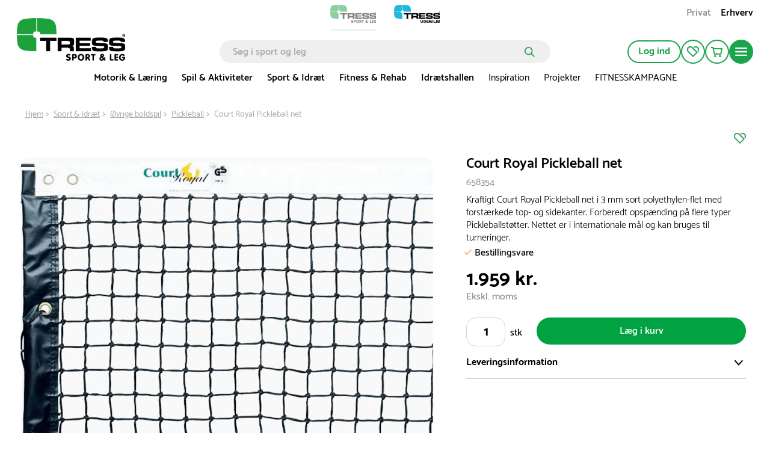

--- FILE ---
content_type: text/html; charset=utf-8
request_url: https://www.tress.com/dk/court-royal-pickleball-net-658354
body_size: 59227
content:

<!DOCTYPE html>
<html lang="da">
<head>
    <meta charset="utf-8">
    <meta name="viewport" content="width=device-width, initial-scale=1.0">
    <title>Court Royal Pickleball net | tress.dk</title>
            <link rel="alternate" hreflang="da-DK" href="https://www.tress.com/dk/court-royal-pickleball-net-658354" />
            <link rel="alternate" hreflang="sv-SE" href="https://www.tress.com/se/court-royal-pickleball-nat-658354" />
            <link rel="alternate" hreflang="nb-NO" href="https://www.tress.com/no/court-royal-pickleball-nett-658354" />
    <script type="application/ld+json">
        {
            "@context": "https://schema.org",
            "@graph": [
                {
                    "@type": "Organization",
                    "@id": "www.tress.com/dk#organization",
                    "name": "tress.dk",
                    "description": "",
                    "url": "www.tress.com/dk",
                    "sameAs": null,
                    "logo": {
                        "@type": "ImageObject",
                        "@id": "https://cdn.tress.com/media/dazleg3p/tress-sportogleg-rgb-dk-web.png",
                        "url": "https://cdn.tress.com/media/dazleg3p/tress-sportogleg-rgb-dk-web.png",
                        "width": 1343,
                        "height": 531,
                        "caption": "Tress Logo"
                    },
                    "contactPoint": {
                        "@type": "ContactPoint",
                        "email": "tress@tress.dk",
                        "telephone": ""
                    },
                    "address": {
                        "@type": "PostalAddress",
                        "streetAddress": "Danmarksvej 34",
                        "addressLocality": "Skanderborg",
                        "addressCountry": "Denmark",
                        "postalCode": "8660"
                    },
                    "vatID": ""
                },
                {
                    "@type": "WebSite",
                    "@id": "www.tress.com/dk#website",
                    "url": "www.tress.com/dk",
                    "name": "tress.dk",
                    "publisher": {
                        "@id": "www.tress.com/dk#organization"
                    }
                },
                {
                    "@type": "WebPage",
                    "@id": "www.tress.com/dk/product-template",
                    "url": "www.tress.com/dk/product-template",
                    "name": "Court Royal Pickleball net | tress.dk",
                    "description": "Kraftigt Court Royal Pickleball net i 3 mm sort polyethylen-flet med forstærkede top- og sidekanter. Forberedt opspænding på flere typer Pickleballstøtter. Nettet er i internationale mål og kan bruges til turneringer.",
                    "isPartOf": {
                        "@id": "www.tress.com/dk#website"
                    },
                    "inLanguage": "da-DK"
                }
            ]
        }
    </script>


    <link rel="preload" as="style" href="https://cdn.tress.com/dist/css/fonts.css?v=14VhoCKJZtv9U4WzZP03a6AxIlPXSueqi2QuaHcPJhc">
    
        <link rel="preload" as="image" fetchpriority="high" href="https://tress.cdn-norce.tech/0dc4d36f-a6e3-4e36-ad41-64ee28a565ed?format=webp&amp;w=1920&amp;h=1440">

    <link rel="stylesheet" href="https://cdn.tress.com/dist/css/fonts.css?v=14VhoCKJZtv9U4WzZP03a6AxIlPXSueqi2QuaHcPJhc">
    <link rel="stylesheet" href="https://cdn.tress.com/dist/css/chunk-vendors.css?v=bFFfNAh2KfT3B2xJFEMkjDMOHl4EGgc2esiRHCFxd4w">
    <link rel="stylesheet" href="https://cdn.tress.com/dist/css/chunk-common.css?v=2pZpP23jVGMwMlwyfAw4ACcD8bjR5zRtkaWgfXrPBts">
    <link rel="stylesheet" href="https://cdn.tress.com/dist/css/green.css?v=BD7gNPnyRzbf82VxrEX-VbFjRG-RciBwDiGWLCHd7nM">
    <!-- CookieInformation -->
<script>
window.dataLayer = window.dataLayer || [];
function gtag(){ dataLayer.push(arguments); }
gtag('consent', 'default', {
'ad_storage': 'denied',
'ad_user_data': 'denied',
'ad_personalization': 'denied',
'analytics_storage': 'denied',
'wait_for_update': 500
});
gtag('set', 'ads_data_redaction', true);
</script>
<script id="CookieConsent" src="https://policy.app.cookieinformation.com/uc.js" data-gcm-version="2.0" data-culture="DA" type="text/javascript"></script>
<!-- End CookieInformation -->
<script type="text/javascript" src="//widget.trustpilot.com/bootstrap/v5/tp.widget.bootstrap.min.js" async></script>
<!-- Google Tag Manager -->
<script>(function(w,d,s,l,i){w[l]=w[l]||[];w[l].push({'gtm.start':new Date().getTime(),event:'gtm.js'});var f=d.getElementsByTagName(s)[0],j=d.createElement(s),dl=l!='dataLayer'?'&l='+l:'';j.async=true;j.src='https://ssgtmdk.tress.com/prawwrto.js?id='+i+dl;f.parentNode.insertBefore(j,f);})(window,document,'script','dataLayer','GTM-K68RWN7');</script>
<!-- End Google Tag Manager -->
<!-- Hey Loyalty -->
<script type="text/javascript" language="javascript"> var hlt; var BiTrackingLoaded = function (BiTracking) {hlt = BiTracking; BiTracking.initialize('7F0DQb7NgIbY00G2', 45, '10475');} </script>
<script> (function (d, t) {var g = d.createElement(t), s = d.getElementsByTagName(t)[0]; h = "https:" == document.location.protocol ? "https://" : "http://"; g.src = h + 'bi.heyloyalty.com/hlbi.js'; s.parentNode.insertBefore(g, s);}(document, 'script')); </script>
<!-- End Hey Loyalty --> 
    <script defer="defer" src="https://cdn.tress.com/dist/js/chunk-vendors.js?v=Gb9RLhnwK_h6O9SxvShGtFmP8hmUbpDF-69Y40afj7g"></script>
    <script defer="defer" src="https://cdn.tress.com/dist/js/chunk-common.js?v=9FgFn8G3RLe4E1KS3tdvJAiHt0bnrw9h6FAONuJBvys"></script>
    <script defer="defer" src="https://cdn.tress.com/dist/js/green.js?v=uuwfz93LntXSVORPvhbG3jJnaaabNDz8D-o2fX0-ruE"></script>
    
    <meta name="format-detection" content="telephone=no">
        <meta name="description" content="Kraftigt Court Royal Pickleball net i 3 mm sort polyethylen-flet med forstærkede top- og sidekanter. Forberedt opspænding på flere typer Pickleballstøtter. Nettet er i internationale mål og kan bruges til turneringer.">
    <link rel="canonical" href="https://www.tress.com/dk/court-royal-pickleball-net-658354">
    <link rel="icon" type="image/x-icon" href="https://cdn.tress.com/media/eycjgioa/tress_sport-og-leg_favicon_16x16_icon.ico">
    <link rel="shortcut icon" type="image/x-icon" href="https://cdn.tress.com/media/eycjgioa/tress_sport-og-leg_favicon_16x16_icon.ico">
    <meta property="og:title" content="Court Royal Pickleball net">
    <meta property="og:type" content="og:product">
    <meta property="og:url" content="https://www.tress.com/dk/court-royal-pickleball-net-658354">
        <meta property="og:description" content="Kraftigt Court Royal Pickleball net i 3 mm sort polyethylen-flet med forst&#xE6;rkede top- og sidekanter. Forberedt opsp&#xE6;nding p&#xE5; flere typer Pickleballst&#xF8;tter. Nettet er i internationale m&#xE5;l og kan bruges til turneringer.">
    <meta property="og:locale" content="da_DK">
        <meta property="og:locale:alternate" content="nb_NO">
        <meta property="og:locale:alternate" content="sv_SE">
        <meta property="og:image" content="https://tress.cdn-norce.tech/0dc4d36f-a6e3-4e36-ad41-64ee28a565ed?format=webp">
    <meta property="og:site_name" content="tress.dk">
    
    <meta property="product:price:amount" content="1.959">
    <meta property="product:price:currency" content="DKK">

</head>
<body>
    <!-- Google Tag Manager (noscript) -->
<noscript><iframe src="https://ssgtmdk.tress.com/ns.html?id=GTM-K68RWN7" height="0" width="0" style="display:none;visibility:hidden"></iframe></noscript>
<!-- End Google Tag Manager (noscript) -->

<script> (function(){ var s = document.createElement('script'); var h = document.querySelector('head') || document.body; s.src = 'https://acsbapp.com/apps/app/dist/js/app.js'; s.async = true; s.onload = function(){ acsbJS.init(); }; h.appendChild(s); })(); </script>
    <div id="app" data-culture="da-DK">
        
<header id="header" class="header">
    <tress-header-wrapper v-slot="{ isSm, isLg, onShowMegaMenuMouseEnter, onShowMegaMenuMouseLeave, isScrolled, onHamburgerMenuClick, isHamburgerMegaMenuOpen, showCategory, onCategoryClick, onBackClick, onAboutClick, onBackAboutClick, showAccordion, onOpenAccordion, maxAccordionHeight, showAbout, showMegaMenu, hasLoaded, cartItems, onSearchFieldOpenClick, isSearchFieldOpen2, onSearchFieldClose, scrolledTimeOut, onCartPopUpOpenClick, isCartPopUpOpen, onCartPopUpCloseClick, hasFavorites, hiddenFooter, isCartModalOpen, closeCartModal }">
        <tress-search-wrapper v-slot="{ onEnter, isPopupOpen, onSearchClick, onCloseClick, searchResults, onFocus, onInput, searchModel, onColdCloseClick }" @close="onSearchFieldClose" :scrolled-time-out="scrolledTimeOut" search-page-url="/dk/soeg" initial-search-query="">
            <div class="content-padding" :class="{ 'content-padding--bottom': isScrolled }">

<div v-if="!isLg" class="menu-mobile-padding header__buttons-container align-items-center d-lg-none">
            <a href="/dk" style="--theme-colors-quinary:#d2eddb; border-bottom-color:#d2eddb" class="top-links__link top-links__link--active top-links__link--image">
                    <img src="https://cdn.tress.com/media/dazleg3p/tress-sportogleg-rgb-dk-web.png?height=52&amp;rnd=133330456267730000?noformat=1" alt="Sport &amp; Leg" width="500" height="198">
            </a>
            <a href="https://www.tressudemiljo.dk/" style="--theme-colors-quinary:#d6eef4; border-bottom-color:#d6eef4" class="top-links__link top-links__link--image">
                    <img src="https://cdn.tress.com/media/0omakhng/tress-udemiljoe-rgb-dk-web.png?height=52&amp;rnd=133330456105870000?noformat=1" alt="Udemilj&#xF8;" width="500" height="198">
            </a>
    <nav class="align-items-end button-actions">
        <div class="row align-items-center justify-content-end gx-0" :class="{ 'gx-2': isScrolled, 'gx-0': !isScrolled }">
            <div class="col col-auto" v-pre>
                <a class="button button--icon button--no-border header__button d-block my-pages-button-scroll" type="button" rel="nofollow" href="/dk/log-ind?returnUrl=%2Fdk%2Fcourt-royal-pickleball-net-658354">
<svg v-pre class="icon-user" xmlns="http://www.w3.org/2000/svg" viewBox="0 0 14.7 16.7">
    <circle class="cls-1" cx="7.35" cy="4.35" r="3.5" />
    <path class="cls-1" d="M7.35,9.85a6.27,6.27,0,0,0-6.5,6h13A6.27,6.27,0,0,0,7.35,9.85Z" />
</svg>                </a>
            </div>
            <div v-if="isSm" class="col col-auto">
                <a href="/dk/min-profil/mine-favoritter" class="button button--icon button--no-border header__button" rel="nofollow" type="button">
<svg
    xmlns="http://www.w3.org/2000/svg"
    viewBox="0 0 22 20"
    fill="none"
    class="icon-favorite"
    :class="{ 'icon-favorite--filled': isFilled }"
    :is-filled="hasFavorites"
>
    <path
        d="M11 20.0001L1.78477 10.6124C0.628311 9.43426 0 7.87582 0 6.21534C0 4.55485 0.637417 2.99641 1.78477 1.8183C4.17053 -0.602846 8.04056 -0.602846 10.4172 1.8183L19.6324 11.2061L11 20.0001V20.0001ZM6.10099 1.85541C5.00828 1.85541 3.90646 2.28213 3.06871 3.13556C2.25828 3.96116 1.81209 5.05578 1.81209 6.22461C1.81209 7.39344 2.25828 8.48806 3.06871 9.31367L10.9909 17.3842L17.0464 11.2153L9.13328 3.12628C8.29553 2.27285 7.20281 1.84613 6.10099 1.84613V1.85541Z"
        class="icon-favorite__border"
    />
    <path
        d="M13.3842 2.69944C15.0597 1.4564 17.4181 1.58627 18.9297 3.12616C19.7401 3.95176 20.1863 5.04638 20.1863 6.21521C20.1863 7.15213 19.8858 8.0334 19.3486 8.77551L20.6598 10.1113C21.534 9.00742 22.0075 7.65306 22.0075 6.21521C22.0075 4.55473 21.3701 2.99629 20.2228 1.81818C18.0009 -0.445269 14.4769 -0.593692 12.082 1.37291L13.3933 2.70872L13.3842 2.69944Z"
        class="icon-favorite__border"
    />
    <path
        d="M11 20.0001L1.78477 10.6124C0.628311 9.43426 0 7.87582 0 6.21534C0 4.55485 0.637417 2.99641 1.78477 1.8183C4.17053 -0.602846 8.04056 -0.602846 10.4172 1.8183L19.6324 11.2061L11 20.0001V20.0001Z"
        class="icon-favorite__filled"
    />
    <path
        d="M12.0742 1.37291C14.4691 -0.593692 17.9931 -0.445269 20.2149 1.81818C21.3714 2.99629 21.9997 4.55473 21.9997 6.21521C21.9997 7.65306 21.5262 9.00742 20.652 10.1113L12.0742 1.37291Z"
        class="icon-favorite__filled"
    />
</svg>                </a>
            </div>
            <div class="col col-auto">
                <button class="button button--icon button--no-border header__button header__cart" :class="{ 'button--icon-cart': isScrolled }" type="button" @click="onCartPopUpOpenClick">
                    <span v-cloak v-if="cartItems > 0" v-text="cartItems"></span>
<svg v-pre class="icon-cart" xmlns="http://www.w3.org/2000/svg" viewBox="0 0 21.36 18.09">
    <path class="cls-1" d="M18.36,12.52H7L5,3H20.36Z" />
    <path class="cls-1" d="M1,1H4.6L5,3" />
    <path class="icon-cart__wheels" d="M8.37,18.09a1.84,1.84,0,1,0-1.84-1.84A1.84,1.84,0,0,0,8.37,18.09Z" />
    <path class="icon-cart__wheels" d="M16.9,18.09a1.84,1.84,0,1,0-1.84-1.84A1.84,1.84,0,0,0,16.9,18.09Z" />
</svg>                </button>
                <tress-cart-pop-up :is-cart-pop-up-open="isCartPopUpOpen" @close="onCartPopUpCloseClick" check-out-page-url="/dk/checkout"></tress-cart-pop-up>
            </div>
            <div v-cloak class="col col-auto" v-if="isScrolled && !isSearchFieldOpen2">
                <button class="button button--icon button--no-border header__button" type="button" @click="onSearchFieldOpenClick">
                    <icon-search></icon-search>
                </button>
            </div>
            <div class="col col-auto">
                <button class="button button--round button--icon button--filled header__button header__button--filled hamburger-menu__hamburger-menu-button" :class="{'hamburger-menu__hamburger-menu-button--scrolled':isScrolled}" type="button" @click="onHamburgerMenuClick">
<svg v-pre class="icon-hamburger-menu" xmlns="http://www.w3.org/2000/svg" viewBox="0 0 18 12">
    <path class="cls-1" d="M1,0H17a1,1,0,0,1,1,1h0a1,1,0,0,1-1,1H1A1,1,0,0,1,0,1H0A1,1,0,0,1,1,0Z" />
    <path class="cls-1" d="M1,5H17a1,1,0,0,1,1,1h0a1,1,0,0,1-1,1H1A1,1,0,0,1,0,6H0A1,1,0,0,1,1,5Z" />
    <path class="cls-1" d="M1,10H17a1,1,0,0,1,1,1h0a1,1,0,0,1-1,1H1a1,1,0,0,1-1-1H0A1,1,0,0,1,1,10Z" />
</svg>                </button>
            </div>
        </div>
    </nav>
</div>

<div class="d-lg-none is-scrolled menu-mobile-padding menu-mobile-padding--search" :class="{ 'is-scrolled--hide': isScrolled && !isSearchFieldOpen2, 'is-scrolled--search gx-1': isSearchFieldOpen2}">
      <div class="search-input" v-if="!hasLoaded">
        <form class="search-input__form" v-pre>
            <input class="search-input__input" placeholder="S&#xF8;g i sport og leg">
              <button class="search-input__button">
<svg v-pre class="icon-search search-input__icon" width="17" height="17" viewBox="0 0 17 17" fill="none" xmlns="http://www.w3.org/2000/svg">
    <circle cx="6.72916" cy="6.72916" r="5.87916" stroke-width="1.7"/>
    <line x1="11.473" y1="11.6167" x2="15.6542" y2="15.7979" stroke-width="1.7" stroke-linecap="round"/>
</svg>              </button>
        </form>
      </div>
    <tress-search-input @enter="onEnter" :model-value="searchModel" @update:model-value="onInput" :on-submit="onSearchClick" :is-popup-open="isPopupOpen" :on-close-click="onColdCloseClick" @focus="onFocus"></tress-search-input>
    <tress-search-popup blue-site-logotype="https://cdn.tress.com/media/0omakhng/tress-udemiljoe-rgb-dk-web.png" search-page-url="/dk/soeg" :search-term="searchModel" v-show="!isHamburgerMegaMenuOpen && isPopupOpen" :search-results="searchResults" @close="onCloseClick" :is-popup-open="isPopupOpen" :class="{ 't-search-popup--scrolled': isScrolled && isPopupOpen}"></tress-search-popup>
</div>

<nav v-cloak class="container-fluid g-3 hamburger-mobile d-lg-none" v-if="!isLg && isHamburgerMegaMenuOpen">
    <div class="row g-0 hamburger-mobile__content" :class="{'hamburger-mobile__content--with-footer': !hiddenFooter}">
        <div class="col col-12">
            <div class="row g-3 justify-content-between hamburger-mobile__top-container">
                <div class="col col-auto" v-pre>
                    <a href="/dk">
                        <img src="https://cdn.tress.com/media/dazleg3p/tress-sportogleg-rgb-dk-web.png?noformat=1" height="198" width="500" class="hamburger-mobile__logo" alt="TRESS Sportogleg RGB DK Web">
                    </a>
                </div>
                <div class="col col-auto">
                    <button class="button button--icon button--filled close-button" type="button" @click="onHamburgerMenuClick">
                        <icon-close class="close-button__icon"></icon-close>
                    </button>
                </div>
            </div>
            <div class="hamburger-mobile__search">
                <tress-search-input @enter="onEnter" :model-value="searchModel" @update:model-value="onInput" :on-submit="onSearchClick" :is-popup-open="isPopupOpen" :on-close-click="onColdCloseClick" @focus="onFocus" class="search-input--hamburger"></tress-search-input>
                <tress-search-popup blue-site-logotype="https://cdn.tress.com/media/0omakhng/tress-udemiljoe-rgb-dk-web.png" search-page-url="/dk/soeg" :search-term="searchModel" v-show="isPopupOpen" :search-results="searchResults" class="t-search-popup--hamburger" @close="onCloseClick" :is-popup-open="isPopupOpen" :class="{ 't-search-popup--scrolled': isScrolled && isPopupOpen}"></tress-search-popup>
            </div>
            <div class="row g-0">
                <div class="col col-12">
                    <ul class="hamburger-mobile__categories">
                            <li class="hamburger-mobile__category">
                                <div class="hamburger-mobile__header">
                                    <a href="/dk/motorik-og-laering" target="">
                                        Motorik &amp; L&#xE6;ring
                                    </a>
                                    <icon-arrow-right @click="onCategoryClick('Motorik &amp; L&#xE6;ring')"></icon-arrow-right>
                                </div>
                            </li>
                            <li class="hamburger-mobile__category">
                                <div class="hamburger-mobile__header">
                                    <a href="/dk/spil-aktiviteter" target="">
                                        Spil &amp; Aktiviteter
                                    </a>
                                    <icon-arrow-right @click="onCategoryClick('Spil &amp; Aktiviteter')"></icon-arrow-right>
                                </div>
                            </li>
                            <li class="hamburger-mobile__category">
                                <div class="hamburger-mobile__header">
                                    <a href="/dk/sport-idraet" target="">
                                        Sport &amp; Idr&#xE6;t
                                    </a>
                                    <icon-arrow-right @click="onCategoryClick('Sport &amp; Idr&#xE6;t')"></icon-arrow-right>
                                </div>
                            </li>
                            <li class="hamburger-mobile__category">
                                <div class="hamburger-mobile__header">
                                    <a href="/dk/fitness-rehab" target="">
                                        Fitness &amp; Rehab
                                    </a>
                                    <icon-arrow-right @click="onCategoryClick('Fitness &amp; Rehab')"></icon-arrow-right>
                                </div>
                            </li>
                            <li class="hamburger-mobile__category">
                                <div class="hamburger-mobile__header">
                                    <a href="/dk/idraetshallen" target="">
                                        Idr&#xE6;tshallen
                                    </a>
                                    <icon-arrow-right @click="onCategoryClick('Idr&#xE6;tshallen')"></icon-arrow-right>
                                </div>
                            </li>
                            <li class="hamburger-mobile__category">
                                <div class="hamburger-mobile__header">
                                    <a href="/dk/inspiration" target="">
                                        Inspiration
                                    </a>
                                    <icon-arrow-right @click="onCategoryClick('Inspiration')"></icon-arrow-right>
                                </div>
                            </li>
                            <li class="hamburger-mobile__category">
                                <div class="hamburger-mobile__header">
                                    <a href="/dk/projekter" target="">
                                        Projekter
                                    </a>
                                    <icon-arrow-right @click="onCategoryClick('Projekter')"></icon-arrow-right>
                                </div>
                            </li>
                            <li class="hamburger-mobile__category">
                                <div class="hamburger-mobile__header">
                                    <a href="/dk/outlet/kampagne" target="">
                                        FITNESSKAMPAGNE
                                    </a>
                                    <icon-arrow-right @click="onCategoryClick('FITNESSKAMPAGNE')"></icon-arrow-right>
                                </div>
                            </li>
                    </ul>
                </div>
                <div class="col col-12 hamburger-mobile__tile-image-and-content hamburger-mobile__tile-image-and-content--has-brands">

    <div class="container-fluid g-0 tile image-and-content-tile hamburger-menu-mobile-second-screen__tile-image-and-content tile-upper-lower" style="background:#" v-pre>
        <div class="tile-upper-lower__upper">

    <div class="responsive-picture  image-and-content-tile__image"  >
        <picture v-pre>
            <source srcset="https://cdn.tress.com/media/domn0hbs/kundeservice_white_1728.png?width=310&amp;height=200&amp;rnd=133331143045500000" media="(min-width:992px)">
                <source srcset="https://cdn.tress.com/media/domn0hbs/kundeservice_white_1728.png?width=943&amp;height=150&amp;rnd=133331143045500000" media="(min-width:576px)">
                <source srcset="https://cdn.tress.com/media/domn0hbs/kundeservice_white_1728.png?width=1035&amp;height=450&amp;rnd=133331143045500000">
            <img src="https://cdn.tress.com/media/domn0hbs/kundeservice_white_1728.png?width=310&amp;height=200&amp;rnd=133331143045500000" class="responsive-picture__image" >
        </picture>
    </div>
        </div>
        <div class="tile-upper-lower__lower">
            <p class="image-and-content-tile__header" style="color:#">FAQ</p>
            <p class="image-and-content-tile__content" style="color:#">Find svar p&#xE5; de mest almindelige sp&#xF8;rgsm&#xE5;l</p>
            <div class="container-fluid image-and-content-tile__button-container image-and-content-tile__button-container--header-tile">
                <a href="/dk/faq" target="" class="image-and-content-tile__button button button--icon button--round button--filled">
<svg
    class="icon-arrow-right "
    width="19"
    height="15"
    viewBox="0 0 19 15"
    fill="none"
    xmlns="http://www.w3.org/2000/svg"
>
    <path d="M10.1457 1.00003L17 7.26967L10.1457 13.5393" stroke-miterlimit="10" stroke-linecap="round" />
    <path d="M16.0795 7.37033L1 7.37033" stroke-miterlimit="10" stroke-linecap="round" />
</svg>                </a>
            </div>
        </div>
    </div>
                </div>
                <div class="col col-12">
                    <div class="tile links-tile hamburger-mobile__prioritised-links-container">
                        <ul class="links-tile__links-container" v-pre>
                                <li class="links-tile__link-item">
                                    <a href="/dk/om-os/kontakt-os" target="" class="nav links-tile__link">
                                        Kontakt os
                                    </a>
                                </li>
                                <li class="links-tile__link-item">
                                    <a href="/dk/find-din-konsulent" target="" class="nav links-tile__link">
                                        Find din konsulent
                                    </a>
                                </li>
                        </ul>
                        <div class="hamburger-mobile__prioritised-links-container__footer">
                            <p class="links-tile__show-all-text" @click="onClick"> Vis alt om TRESS</p>
                            <button class="button button--icon button-round button--filled" type="button" @click="onAboutClick">
                                <icon-arrow-right></icon-arrow-right>
                            </button>
                        </div>
                    </div>
                    <div class="hamburger-menu-mobile-second-screen" :class="{ 'hamburger-menu-mobile-second-screen--show': showAbout}">
                        <div class="container-fluid g-0">
                            <div class="row g-0 justify-content-between hamburger-menu-mobile-second-screen__top-nav-container">
                                <div class="col col-auto">
                                    <button class="button button--no-border button--icon p-0 hamburger-menu-mobile-second-screen__back-button" type="button" @click="onBackAboutClick">
                                        <icon-arrow-left class="hamburger-menu-mobile-second-screen__icon-arrow-left"></icon-arrow-left>
                                    </button>
                                </div>
                                <div class="col col-auto">
                                    <tress-close-button @click="onHamburgerMenuClick"></tress-close-button>
                                </div>
                            </div>
                            <div class="row g-0 align-items-center justify-content-between" v-pre>
                            </div>
                            <div class="selected__container" v-pre>
                                <p class="selected__header">Udvalgte:</p>
                                <ul class="selected__container-item">
                                        <li class="selected__item">
                                            <a href="/dk/om-os/kontakt-os" target="" class="selected__item-header">
                                                Kontakt os
                                            </a>
                                        </li>
                                        <li class="selected__item">
                                            <a href="/dk/find-din-konsulent" target="" class="selected__item-header">
                                                Find din konsulent
                                            </a>
                                        </li>
                                </ul>
                            </div>
                                <div class="accordion-with-icon-or-single accordion-with-icon-or-single__single-link accordion accordion-with-icon" data-group-id="98da0580-4fa3-4b1d-b906-d67ebe83a446" :class="{'hamburger-menu-mobile-second-screen__no-border':0 == 8 - 1,}">
                                        <div class="accordion-with-icon__header-container">
                                            <div class="accordion-with-icon__header-container__label-container">
                                                <a href="/dk/om-os" class="accordion-with-icon__header">
                                                    Om TRESS
                                                </a>
                                            </div>
                                            <icon-chevron-down class="accordion__icon" :class="{'accordion__icon--open':showAccordion=='8e2af93d-0246-4f18-a181-2bedd70960cd'}" @click="onOpenAccordion($event, '8e2af93d-0246-4f18-a181-2bedd70960cd')"> </icon-chevron-down>
                                        </div>
                                        <div :style="{height: showAccordion == '8e2af93d-0246-4f18-a181-2bedd70960cd' ? maxAccordionHeight+'px' : 0}" class="col col-12 accordion__content">
                                            <ul class="accordion-with-icon__item-container" v-pre>
                                                    <li class="accordion-with-icon__item">
                                                        <a href="/dk/om-os/virksomhedsprofil" target="_self">
                                                            Virksomhedsprofil
                                                        </a>
                                                    </li>
                                                    <li class="accordion-with-icon__item">
                                                        <a href="/dk/om-os/job-i-tress" target="_self">
                                                            Job i TRESS
                                                        </a>
                                                    </li>
                                                    <li class="accordion-with-icon__item">
                                                        <a href="/dk/om-os/strategi" target="_self">
                                                            Strategi
                                                        </a>
                                                    </li>
                                                    <li class="accordion-with-icon__item">
                                                        <a href="/dk/om-os/iso-certificeringer" target="_self">
                                                            ISO-certificeringer
                                                        </a>
                                                    </li>
                                                    <li class="accordion-with-icon__item">
                                                        <a href="/dk/om-os/miljoe-og-kvalitetspolitik" target="_self">
                                                            Milj&#xF8;- og kvalitetspolitik
                                                        </a>
                                                    </li>
                                                    <li class="accordion-with-icon__item">
                                                        <a href="/dk/om-os/code-of-conduct" target="_self">
                                                            Code of Conduct
                                                        </a>
                                                    </li>
                                                    <li class="accordion-with-icon__item">
                                                        <a href="/dk/om-os/vi-stoetter" target="_self">
                                                            Vi st&#xF8;tter
                                                        </a>
                                                    </li>
                                                    <li class="accordion-with-icon__item">
                                                        <a href="/dk/om-os/whistleblowerordning" target="_self">
                                                            Whistleblowerordning
                                                        </a>
                                                    </li>
                                            </ul>
                                        </div>
                                </div>
                                <div class="accordion-with-icon-or-single accordion-with-icon-or-single__single-link accordion accordion-with-icon" data-group-id="98da0580-4fa3-4b1d-b906-d67ebe83a446" :class="{'hamburger-menu-mobile-second-screen__no-border':1 == 8 - 1,}">
                                        <a href="/dk/om-os/kataloger" target="" v-pre>
                                            Kataloger
                                        </a>
                                </div>
                                <div class="accordion-with-icon-or-single accordion-with-icon-or-single__single-link accordion accordion-with-icon" data-group-id="98da0580-4fa3-4b1d-b906-d67ebe83a446" :class="{'hamburger-menu-mobile-second-screen__no-border':2 == 8 - 1,}">
                                        <a href="/dk/om-os/kontakt-os" target="" v-pre>
                                            Kontakt kundeservice
                                        </a>
                                </div>
                                <div class="accordion-with-icon-or-single accordion-with-icon-or-single__single-link accordion accordion-with-icon" data-group-id="98da0580-4fa3-4b1d-b906-d67ebe83a446" :class="{'hamburger-menu-mobile-second-screen__no-border':3 == 8 - 1,}">
                                        <a href="/dk/find-din-konsulent" target="" v-pre>
                                            Find din konsulent
                                        </a>
                                </div>
                                <div class="accordion-with-icon-or-single accordion-with-icon-or-single__single-link accordion accordion-with-icon" data-group-id="98da0580-4fa3-4b1d-b906-d67ebe83a446" :class="{'hamburger-menu-mobile-second-screen__no-border':4 == 8 - 1,}">
                                        <a href="/dk/inspiration" target="" v-pre>
                                            Bes&#xF8;g vores inspirationsbank
                                        </a>
                                </div>
                                <div class="accordion-with-icon-or-single accordion-with-icon-or-single__single-link accordion accordion-with-icon" data-group-id="98da0580-4fa3-4b1d-b906-d67ebe83a446" :class="{'hamburger-menu-mobile-second-screen__no-border':5 == 8 - 1,}">
                                        <a href="/dk/projekter" target="" v-pre>
                                            Se vores kundeprojekter
                                        </a>
                                </div>
                                <div class="accordion-with-icon-or-single accordion-with-icon-or-single__single-link accordion accordion-with-icon" data-group-id="98da0580-4fa3-4b1d-b906-d67ebe83a446" :class="{'hamburger-menu-mobile-second-screen__no-border':6 == 8 - 1,}">
                                        <a href="/dk/koebsvilkaar-privat" target="" v-pre>
                                            K&#xF8;bsvilk&#xE5;r (privat)
                                        </a>
                                </div>
                                <div class="accordion-with-icon-or-single accordion-with-icon-or-single__single-link accordion accordion-with-icon" data-group-id="98da0580-4fa3-4b1d-b906-d67ebe83a446" :class="{'hamburger-menu-mobile-second-screen__no-border':7 == 8 - 1,}">
                                        <a href="/dk/koebsvilkaar-erhverv" target="" v-pre>
                                            K&#xF8;bsvilk&#xE5;r (erhverv)
                                        </a>
                                </div>
                            <div class="row g-0">
                                <div class="col col-12">
                                    
    <div class="container-fluid g-0 tile image-and-content-tile hamburger-menu-mobile-second-screen__tile-image-and-content tile-upper-lower" style="background:#" v-pre>
        <div class="tile-upper-lower__upper">

    <div class="responsive-picture  image-and-content-tile__image"  >
        <picture v-pre>
            <source srcset="https://cdn.tress.com/media/domn0hbs/kundeservice_white_1728.png?width=310&amp;height=200&amp;rnd=133331143045500000" media="(min-width:992px)">
                <source srcset="https://cdn.tress.com/media/domn0hbs/kundeservice_white_1728.png?width=943&amp;height=150&amp;rnd=133331143045500000" media="(min-width:576px)">
                <source srcset="https://cdn.tress.com/media/domn0hbs/kundeservice_white_1728.png?width=1035&amp;height=450&amp;rnd=133331143045500000">
            <img src="https://cdn.tress.com/media/domn0hbs/kundeservice_white_1728.png?width=310&amp;height=200&amp;rnd=133331143045500000" class="responsive-picture__image" >
        </picture>
    </div>
        </div>
        <div class="tile-upper-lower__lower">
            <p class="image-and-content-tile__header" style="color:#">FAQ</p>
            <p class="image-and-content-tile__content" style="color:#">Find svar p&#xE5; de mest almindelige sp&#xF8;rgsm&#xE5;l</p>
            <div class="container-fluid image-and-content-tile__button-container image-and-content-tile__button-container--header-tile">
                <a href="/dk/faq" target="" class="image-and-content-tile__button button button--icon button--round button--filled">
<svg
    class="icon-arrow-right "
    width="19"
    height="15"
    viewBox="0 0 19 15"
    fill="none"
    xmlns="http://www.w3.org/2000/svg"
>
    <path d="M10.1457 1.00003L17 7.26967L10.1457 13.5393" stroke-miterlimit="10" stroke-linecap="round" />
    <path d="M16.0795 7.37033L1 7.37033" stroke-miterlimit="10" stroke-linecap="round" />
</svg>                </a>
            </div>
        </div>
    </div>

                                </div>
                            </div>
                        </div>
                    </div>
                </div>
            </div>
        </div>
    </div>
    <div class="row hamburger-mobile__footer" :class="{'d-none': hiddenFooter}">
        <div class="container-fluid g-0">
            <div class="row align-items-center justify-content-between hamburger-mobile__footer-top-container g-0">
                <div class="col col-auto">
                    <div class="top-link-customer-type">
                        



<a class="button top-link-customer-type__link" href="/umbraco/surface/customer/Switch?type=private&amp;culture=da-DK&amp;redirectUrl=%2Fdk%2Fcourt-royal-pickleball-net-658354" rel="nofollow">Privat</a><a class="button top-link-customer-type__link top-link-customer-type__link--active" href="/umbraco/surface/customer/Switch?type=business&amp;culture=da-DK&amp;redirectUrl=%2Fdk%2Fcourt-royal-pickleball-net-658354" rel="nofollow">Erhverv</a>
                    </div>
                </div>
                <div class="col col-auto" v-pre>
                        <a class="button button-text button-link my-pages-button hamburger-mobile__login-button" type="button" rel="nofollow" href="/dk/log-ind?returnUrl=%2Fdk%2Fcourt-royal-pickleball-net-658354">
                            Log ind
                        </a>
                </div>
            </div>
            <div v-pre>
                <div class="top-links">
                        <a href="/dk" style="--theme-colors-quinary:#d2eddb; border-bottom-color:#d2eddb" class="top-links__link top-links__link--active top-links__link--image">
                                <img src="https://cdn.tress.com/media/dazleg3p/tress-sportogleg-rgb-dk-web.png?height=52&amp;rnd=133330456267730000?noformat=1" alt="Sport &amp; Leg" width="500" height="198">
                        </a>
                        <a href="https://www.tressudemiljo.dk/" style="--theme-colors-quinary:#d6eef4; border-bottom-color:#d6eef4" class="top-links__link top-links__link--image">
                                <img src="https://cdn.tress.com/media/0omakhng/tress-udemiljoe-rgb-dk-web.png?height=52&amp;rnd=133330456105870000?noformat=1" alt="Udemilj&#xF8;" width="500" height="198">
                        </a>
                </div>
            </div>
        </div>
    </div>
</nav>
<div class="row g-0 d-none d-lg-flex align-items-center header__top content-max-width" v-if="isLg">
    <div class="col header-col-3" :class="{ 'header-col-3': !isScrolled, 'header-col-auto': isScrolled }">
            <a href="/dk">
                <img class="header-logo logo" height="198" width="500" :class="{ 'header-logo--scroll': isScrolled }" src="https://cdn.tress.com/media/dazleg3p/tress-sportogleg-rgb-dk-web.png?noformat=1" alt="TRESS Sportogleg RGB DK Web">
            </a>
    </div>
    <div class="col">
        <div class="row g-0 align-items-start is-scrolled" :class="{ 'is-scrolled--hide': isScrolled }">
            <nav class="col top-links">
                    <a href="/dk" style="--theme-colors-quinary:#d2eddb; border-bottom-color:#d2eddb" class="top-links__link top-links__link--active top-links__link--image">
                            <img src="https://cdn.tress.com/media/dazleg3p/tress-sportogleg-rgb-dk-web.png?height=52&amp;rnd=133330456267730000?noformat=1" alt="Sport &amp; Leg" width="500" height="198">
                    </a>
                    <a href="https://www.tressudemiljo.dk/" style="--theme-colors-quinary:#d6eef4; border-bottom-color:#d6eef4" class="top-links__link top-links__link--image">
                            <img src="https://cdn.tress.com/media/0omakhng/tress-udemiljoe-rgb-dk-web.png?height=52&amp;rnd=133330456105870000?noformat=1" alt="Udemilj&#xF8;" width="500" height="198">
                    </a>
            </nav>
            <div class="col col-4">
                <nav class="top-link-customer-type">
                    



<a class="button top-link-customer-type__link" href="/umbraco/surface/customer/Switch?type=private&amp;culture=da-DK&amp;redirectUrl=%2Fdk%2Fcourt-royal-pickleball-net-658354" rel="nofollow">Privat</a><a class="button top-link-customer-type__link top-link-customer-type__link--active" href="/umbraco/surface/customer/Switch?type=business&amp;culture=da-DK&amp;redirectUrl=%2Fdk%2Fcourt-royal-pickleball-net-658354" rel="nofollow">Erhverv</a>
                </nav>
            </div>
        </div>
        <div class="row g-0 align-items-center justify-content-between">
            <div class="col col-6 col-lg search header-col-lg-8" :class="{ 'header-col-lg offset-lg-1': isScrolled, 'header-col-lg-8': !isScrolled }">
                <div class="is-scrolled" :class="{ 'is-scrolled--hide': isScrolled && !isSearchFieldOpen2, 'is-scrolled--search': isScrolled && isSearchFieldOpen2 }">
                      <div class="search-input" v-if="!hasLoaded">
                        <form class="search-input__form" v-pre>
                          <input class="search-input__input" placeholder="S&#xF8;g i sport og leg">
                          <button class="search-input__button">
<svg v-pre class="icon-search search-input__icon" width="17" height="17" viewBox="0 0 17 17" fill="none" xmlns="http://www.w3.org/2000/svg">
    <circle cx="6.72916" cy="6.72916" r="5.87916" stroke-width="1.7"/>
    <line x1="11.473" y1="11.6167" x2="15.6542" y2="15.7979" stroke-width="1.7" stroke-linecap="round"/>
</svg>                          </button>
                        </form>
                      </div>
                    <tress-search-input @enter="onEnter" :model-value="searchModel" @update:model-value="onInput" :on-submit="onSearchClick" :is-popup-open="isPopupOpen" :on-close-click="onColdCloseClick" @focus="onFocus"></tress-search-input>
                    <tress-search-popup blue-site-logotype="https://cdn.tress.com/media/0omakhng/tress-udemiljoe-rgb-dk-web.png" search-page-url="/dk/soeg" v-show="isPopupOpen" :search-term="searchModel" :search-results="searchResults" @close="onCloseClick" :is-popup-open="isPopupOpen" :class="{ 't-search-popup--scrolled': isScrolled && isPopupOpen}"></tress-search-popup>
                </div>
                <div v-cloak class="is-scrolled" :class="{ 'is-scrolled--none': !isScrolled }">
                    <nav class="col categories categories--no-padding">
                            <div class="categories__category" :class="{'categories__category--active':showMegaMenu == 'Motorik &amp; L&#xE6;ring'}" @mouseover="onShowMegaMenuMouseEnter('Motorik & Læring')" @mouseleave='onShowMegaMenuMouseLeave'>
                                <a href="/dk/motorik-og-laering" target="" class="categories__category-link">
                                    Motorik &amp; L&#xE6;ring
                                </a>
                            </div>
                            <div class="categories__category" :class="{'categories__category--active':showMegaMenu == 'Spil &amp; Aktiviteter'}" @mouseover="onShowMegaMenuMouseEnter('Spil & Aktiviteter')" @mouseleave='onShowMegaMenuMouseLeave'>
                                <a href="/dk/spil-aktiviteter" target="" class="categories__category-link">
                                    Spil &amp; Aktiviteter
                                </a>
                            </div>
                            <div class="categories__category" :class="{'categories__category--active':showMegaMenu == 'Sport &amp; Idr&#xE6;t'}" @mouseover="onShowMegaMenuMouseEnter('Sport & Idræt')" @mouseleave='onShowMegaMenuMouseLeave'>
                                <a href="/dk/sport-idraet" target="" class="categories__category-link">
                                    Sport &amp; Idr&#xE6;t
                                </a>
                            </div>
                            <div class="categories__category" :class="{'categories__category--active':showMegaMenu == 'Fitness &amp; Rehab'}" @mouseover="onShowMegaMenuMouseEnter('Fitness & Rehab')" @mouseleave='onShowMegaMenuMouseLeave'>
                                <a href="/dk/fitness-rehab" target="" class="categories__category-link">
                                    Fitness &amp; Rehab
                                </a>
                            </div>
                            <div class="categories__category" :class="{'categories__category--active':showMegaMenu == 'Idr&#xE6;tshallen'}" @mouseover="onShowMegaMenuMouseEnter('Idrætshallen')" @mouseleave='onShowMegaMenuMouseLeave'>
                                <a href="/dk/idraetshallen" target="" class="categories__category-link">
                                    Idr&#xE6;tshallen
                                </a>
                            </div>
                            <div class="categories__category" :class="{'categories__category--active':showMegaMenu == 'Inspiration'}" >
                                <a href="/dk/inspiration" target="" class="categories__category-link categories__category-link--content-link">
                                    Inspiration
                                </a>
                            </div>
                            <div class="categories__category" :class="{'categories__category--active':showMegaMenu == 'Projekter'}" >
                                <a href="/dk/projekter" target="" class="categories__category-link categories__category-link--content-link">
                                    Projekter
                                </a>
                            </div>
                            <div class="categories__category" :class="{'categories__category--active':showMegaMenu == 'FITNESSKAMPAGNE'}" @mouseover="onShowMegaMenuMouseEnter('FITNESSKAMPAGNE')" @mouseleave='onShowMegaMenuMouseLeave'>
                                <a href="/dk/outlet/kampagne" target="" class="categories__category-link categories__category-link--content-link">
                                    FITNESSKAMPAGNE
                                </a>
                            </div>
                    </nav>
                </div>
            </div>
            <nav :class="{ 'col-4 col-lg-4': !isScrolled, 'col-lg-auto col-6': isScrolled }" class="col button-actions header__controls">
                <div v-cloak v-show="isScrolled && !isSearchFieldOpen2">
                    <button class="button icon-button" type="button" @click="onSearchFieldOpenClick" :class="{ 'button--no-border header__button--hover-scroll': isScrolled }">
                        <icon-search></icon-search>
                    </button>
                </div>
                <a v-cloak href="/dk/log-ind?returnUrl=%2Fdk%2Fcourt-royal-pickleball-net-658354" v-if="isScrolled" class="button icon-button my-pages-button-scroll" type="button" rel="nofollow" :class="{ 'button--no-border header__button--hover-scroll': isScrolled }">
                    <icon-user></icon-user>
                </a>
                    <a href="/dk/log-ind?returnUrl=%2Fdk%2Fcourt-royal-pickleball-net-658354" v-else rel="nofollow" class="button button-text button-link m-0">
                        Log ind
                    </a>
                <a href="/dk/min-profil/mine-favoritter" class="button icon-button" type="button" rel="nofollow" :class="{ 'button--no-border  header__button--hover-scroll2': isScrolled }">
<svg
    xmlns="http://www.w3.org/2000/svg"
    viewBox="0 0 22 20"
    fill="none"
    class="icon-favorite"
    :class="{ 'icon-favorite--filled': isFilled }"
    :is-filled="hasFavorites"
>
    <path
        d="M11 20.0001L1.78477 10.6124C0.628311 9.43426 0 7.87582 0 6.21534C0 4.55485 0.637417 2.99641 1.78477 1.8183C4.17053 -0.602846 8.04056 -0.602846 10.4172 1.8183L19.6324 11.2061L11 20.0001V20.0001ZM6.10099 1.85541C5.00828 1.85541 3.90646 2.28213 3.06871 3.13556C2.25828 3.96116 1.81209 5.05578 1.81209 6.22461C1.81209 7.39344 2.25828 8.48806 3.06871 9.31367L10.9909 17.3842L17.0464 11.2153L9.13328 3.12628C8.29553 2.27285 7.20281 1.84613 6.10099 1.84613V1.85541Z"
        class="icon-favorite__border"
    />
    <path
        d="M13.3842 2.69944C15.0597 1.4564 17.4181 1.58627 18.9297 3.12616C19.7401 3.95176 20.1863 5.04638 20.1863 6.21521C20.1863 7.15213 19.8858 8.0334 19.3486 8.77551L20.6598 10.1113C21.534 9.00742 22.0075 7.65306 22.0075 6.21521C22.0075 4.55473 21.3701 2.99629 20.2228 1.81818C18.0009 -0.445269 14.4769 -0.593692 12.082 1.37291L13.3933 2.70872L13.3842 2.69944Z"
        class="icon-favorite__border"
    />
    <path
        d="M11 20.0001L1.78477 10.6124C0.628311 9.43426 0 7.87582 0 6.21534C0 4.55485 0.637417 2.99641 1.78477 1.8183C4.17053 -0.602846 8.04056 -0.602846 10.4172 1.8183L19.6324 11.2061L11 20.0001V20.0001Z"
        class="icon-favorite__filled"
    />
    <path
        d="M12.0742 1.37291C14.4691 -0.593692 17.9931 -0.445269 20.2149 1.81818C21.3714 2.99629 21.9997 4.55473 21.9997 6.21521C21.9997 7.65306 21.5262 9.00742 20.652 10.1113L12.0742 1.37291Z"
        class="icon-favorite__filled"
    />
</svg>                </a>
                <div>
                    <button class="button icon-button icon-button--hover2 header__cart" type="button" @click="onCartPopUpOpenClick" :class="{ 'button--no-border header__button--hover-scroll': isScrolled }">
                        <span v-cloak v-if="cartItems > 0" v-text="cartItems"></span>
<svg v-pre class="icon-cart" xmlns="http://www.w3.org/2000/svg" viewBox="0 0 21.36 18.09">
    <path class="cls-1" d="M18.36,12.52H7L5,3H20.36Z" />
    <path class="cls-1" d="M1,1H4.6L5,3" />
    <path class="icon-cart__wheels" d="M8.37,18.09a1.84,1.84,0,1,0-1.84-1.84A1.84,1.84,0,0,0,8.37,18.09Z" />
    <path class="icon-cart__wheels" d="M16.9,18.09a1.84,1.84,0,1,0-1.84-1.84A1.84,1.84,0,0,0,16.9,18.09Z" />
</svg>                    </button>
                    <tress-cart-pop-up v-if="isCartPopUpOpen" :is-cart-pop-up-open="isCartPopUpOpen" @close="onCartPopUpCloseClick" check-out-page-url="/dk/checkout"></tress-cart-pop-up>
                </div>
                <button class="button icon-button button--round button--icon button--filled hamburger-button icon-button--hover3" v-if="!hasLoaded">
<svg v-pre class="icon-hamburger-menu" xmlns="http://www.w3.org/2000/svg" viewBox="0 0 18 12">
    <path class="cls-1" d="M1,0H17a1,1,0,0,1,1,1h0a1,1,0,0,1-1,1H1A1,1,0,0,1,0,1H0A1,1,0,0,1,1,0Z" />
    <path class="cls-1" d="M1,5H17a1,1,0,0,1,1,1h0a1,1,0,0,1-1,1H1A1,1,0,0,1,0,6H0A1,1,0,0,1,1,5Z" />
    <path class="cls-1" d="M1,10H17a1,1,0,0,1,1,1h0a1,1,0,0,1-1,1H1a1,1,0,0,1-1-1H0A1,1,0,0,1,1,10Z" />
</svg>                </button>
                <tress-switch-button v-cloak :state="isHamburgerMegaMenuOpen" class="button--round button--icon button--filled hamburger-button icon-button--hover3" @click="onHamburgerMenuClick" :class="{ 'icon-button--2': isScrolled }">
                    <template #off>
                        <icon-hamburger-menu></icon-hamburger-menu>
                    </template>
                    <template #on>
                        <icon-close class="header__close-icon"></icon-close>
                    </template>
                </tress-switch-button>
            </nav>
        </div>
    </div>
    <nav class="g-0 is-scrolled categories" :class="{ 'is-scrolled--none': isScrolled }">
            <div class="categories__category" :class="{'categories__category--active':showMegaMenu == 'Motorik &amp; L&#xE6;ring'}" @mouseover="onShowMegaMenuMouseEnter('Motorik & Læring')" @mouseleave='onShowMegaMenuMouseLeave'>
                <a href="/dk/motorik-og-laering" target="" class="categories__category-link">
                    Motorik &amp; L&#xE6;ring
                </a>
            </div>
            <div class="categories__category" :class="{'categories__category--active':showMegaMenu == 'Spil &amp; Aktiviteter'}" @mouseover="onShowMegaMenuMouseEnter('Spil & Aktiviteter')" @mouseleave='onShowMegaMenuMouseLeave'>
                <a href="/dk/spil-aktiviteter" target="" class="categories__category-link">
                    Spil &amp; Aktiviteter
                </a>
            </div>
            <div class="categories__category" :class="{'categories__category--active':showMegaMenu == 'Sport &amp; Idr&#xE6;t'}" @mouseover="onShowMegaMenuMouseEnter('Sport & Idræt')" @mouseleave='onShowMegaMenuMouseLeave'>
                <a href="/dk/sport-idraet" target="" class="categories__category-link">
                    Sport &amp; Idr&#xE6;t
                </a>
            </div>
            <div class="categories__category" :class="{'categories__category--active':showMegaMenu == 'Fitness &amp; Rehab'}" @mouseover="onShowMegaMenuMouseEnter('Fitness & Rehab')" @mouseleave='onShowMegaMenuMouseLeave'>
                <a href="/dk/fitness-rehab" target="" class="categories__category-link">
                    Fitness &amp; Rehab
                </a>
            </div>
            <div class="categories__category" :class="{'categories__category--active':showMegaMenu == 'Idr&#xE6;tshallen'}" @mouseover="onShowMegaMenuMouseEnter('Idrætshallen')" @mouseleave='onShowMegaMenuMouseLeave'>
                <a href="/dk/idraetshallen" target="" class="categories__category-link">
                    Idr&#xE6;tshallen
                </a>
            </div>
            <div class="categories__category" :class="{'categories__category--active':showMegaMenu == 'Inspiration'}" >
                <a href="/dk/inspiration" target="" class="categories__category-link categories__category-link--content-link">
                    Inspiration
                </a>
            </div>
            <div class="categories__category" :class="{'categories__category--active':showMegaMenu == 'Projekter'}" >
                <a href="/dk/projekter" target="" class="categories__category-link categories__category-link--content-link">
                    Projekter
                </a>
            </div>
            <div class="categories__category" :class="{'categories__category--active':showMegaMenu == 'FITNESSKAMPAGNE'}" @mouseover="onShowMegaMenuMouseEnter('FITNESSKAMPAGNE')" @mouseleave='onShowMegaMenuMouseLeave'>
                <a href="/dk/outlet/kampagne" target="" class="categories__category-link categories__category-link--content-link">
                    FITNESSKAMPAGNE
                </a>
            </div>
    </nav>
    <tress-modal :is-open="isCartModalOpen" class="tress-modal__cart-modal" @close="closeCartModal">
        <template #default>
            <div class="icon-close">
                <icon-close></icon-close>
            </div>
            <p class="tress-modal__text">Din gemte kurv er blevet nulstillet siden dit seneste bes&#xF8;g</p>
            <tress-button class="button--default-denary" @click="closeCartModal">Ok</tress-button>
        </template>
    </tress-modal>
</div>
            </div>
            


<nav class="mega-menu-container" v-if="isLg" :class="{'mega-menu-container--show': isHamburgerMegaMenuOpen}" id="hamburger-about">
    <div class="mega-menu-container__container1" id="hamburger-about1">
        <div class="mega-menu-container__container">
            <div class="mega-menu-container__body mega-menu-sub-menu">

<div class="mega-menu-container__header" v-pre>
    <div class="mega-menu-container__selected-links">
        <p class="selected__header">Udvalgte:</p>
        <ul class="selected__container-item">
                <li class="selected__item">
                    <a href="/dk/om-os/kontakt-os" target="" class="selected__item-header">
                        Kontakt os
                    </a>
                </li>
                <li class="selected__item">
                    <a href="/dk/find-din-konsulent" target="" class="selected__item-header">
                        Find din konsulent
                    </a>
                </li>
        </ul>
    </div>
    <div class="mega-menu-container__show-all">
    </div>
</div>                <div class="mega-menu-bottom">
                    <div class="sub-categories">
                            <div class="accordion-with-icon-or-single accordion-with-icon-or-single__single-link accordion accordion-with-icon" data-group-id="98da0580-4fa3-4b1d-b906-d67ebe83a446" :class="{'hamburger-menu-mobile-second-screen__no-border':0 == 8 - 1}">
                                    <div class="accordion-with-icon__header-container">
                                        <div class="accordion-with-icon__header-container__label-container" v-pre>
                                            <a href="/dk/om-os" class="accordion-with-icon__header">
                                                Om TRESS
                                            </a>
                                        </div>
                                        <icon-chevron-down class="accordion__icon" :class="{'accordion__icon--open':showAccordion=='e396ed23-4f88-4cb6-a2de-2a7b239c8281'}" @click="onOpenAccordion($event, 'e396ed23-4f88-4cb6-a2de-2a7b239c8281')"> </icon-chevron-down>
                                    </div>
                                    <div :style="{height: showAccordion == 'e396ed23-4f88-4cb6-a2de-2a7b239c8281' ? maxAccordionHeight+'px' : 0}" class="col col-12 accordion__content">
                                        <ul class="accordion-with-icon__item-container" v-pre>
                                                <li class="accordion-with-icon__item">
                                                    <a href="/dk/om-os/virksomhedsprofil" target="_self">
                                                        Virksomhedsprofil
                                                    </a>
                                                </li>
                                                <li class="accordion-with-icon__item">
                                                    <a href="/dk/om-os/job-i-tress" target="_self">
                                                        Job i TRESS
                                                    </a>
                                                </li>
                                                <li class="accordion-with-icon__item">
                                                    <a href="/dk/om-os/strategi" target="_self">
                                                        Strategi
                                                    </a>
                                                </li>
                                                <li class="accordion-with-icon__item">
                                                    <a href="/dk/om-os/iso-certificeringer" target="_self">
                                                        ISO-certificeringer
                                                    </a>
                                                </li>
                                                <li class="accordion-with-icon__item">
                                                    <a href="/dk/om-os/miljoe-og-kvalitetspolitik" target="_self">
                                                        Milj&#xF8;- og kvalitetspolitik
                                                    </a>
                                                </li>
                                                <li class="accordion-with-icon__item">
                                                    <a href="/dk/om-os/code-of-conduct" target="_self">
                                                        Code of Conduct
                                                    </a>
                                                </li>
                                                <li class="accordion-with-icon__item">
                                                    <a href="/dk/om-os/vi-stoetter" target="_self">
                                                        Vi st&#xF8;tter
                                                    </a>
                                                </li>
                                                <li class="accordion-with-icon__item">
                                                    <a href="/dk/om-os/whistleblowerordning" target="_self">
                                                        Whistleblowerordning
                                                    </a>
                                                </li>
                                        </ul>
                                    </div>
                            </div>
                            <div class="accordion-with-icon-or-single accordion-with-icon-or-single__single-link accordion accordion-with-icon" data-group-id="98da0580-4fa3-4b1d-b906-d67ebe83a446" :class="{'hamburger-menu-mobile-second-screen__no-border':1 == 8 - 1}">
                                    <a href="/dk/om-os/kataloger" target="">
                                        Kataloger
                                    </a>
                            </div>
                            <div class="accordion-with-icon-or-single accordion-with-icon-or-single__single-link accordion accordion-with-icon" data-group-id="98da0580-4fa3-4b1d-b906-d67ebe83a446" :class="{'hamburger-menu-mobile-second-screen__no-border':2 == 8 - 1}">
                                    <a href="/dk/om-os/kontakt-os" target="">
                                        Kontakt kundeservice
                                    </a>
                            </div>
                    </div>
                    <div class="sub-categories">
                            <div class="accordion-with-icon-or-single accordion-with-icon-or-single__single-link accordion accordion-with-icon" data-group-id="98da0580-4fa3-4b1d-b906-d67ebe83a446" :class="{'hamburger-menu-mobile-second-screen__no-border':0 == 8 - 1}">
                                    <a href="/dk/find-din-konsulent" target="">
                                        Find din konsulent
                                    </a>
                            </div>
                            <div class="accordion-with-icon-or-single accordion-with-icon-or-single__single-link accordion accordion-with-icon" data-group-id="98da0580-4fa3-4b1d-b906-d67ebe83a446" :class="{'hamburger-menu-mobile-second-screen__no-border':1 == 8 - 1}">
                                    <a href="/dk/inspiration" target="">
                                        Bes&#xF8;g vores inspirationsbank
                                    </a>
                            </div>
                            <div class="accordion-with-icon-or-single accordion-with-icon-or-single__single-link accordion accordion-with-icon" data-group-id="98da0580-4fa3-4b1d-b906-d67ebe83a446" :class="{'hamburger-menu-mobile-second-screen__no-border':2 == 8 - 1}">
                                    <a href="/dk/projekter" target="">
                                        Se vores kundeprojekter
                                    </a>
                            </div>
                    </div>
                    <div class="sub-categories">
                            <div class="accordion-with-icon-or-single accordion-with-icon-or-single__single-link accordion accordion-with-icon" data-group-id="98da0580-4fa3-4b1d-b906-d67ebe83a446" :class="{'hamburger-menu-mobile-second-screen__no-border':0 == 8 - 1,}">
                                    <a href="/dk/koebsvilkaar-privat" target="">
                                        K&#xF8;bsvilk&#xE5;r (privat)
                                    </a>
                            </div>
                            <div class="accordion-with-icon-or-single accordion-with-icon-or-single__single-link accordion accordion-with-icon" data-group-id="98da0580-4fa3-4b1d-b906-d67ebe83a446" :class="{'hamburger-menu-mobile-second-screen__no-border':1 == 8 - 1,}">
                                    <a href="/dk/koebsvilkaar-erhverv" target="">
                                        K&#xF8;bsvilk&#xE5;r (erhverv)
                                    </a>
                            </div>
                    </div>
                    <div>

    <div class="container-fluid g-0 tile image-and-content-tile hamburger-menu-mobile-second-screen__tile-image-and-content tile-upper-lower" style="background:#" v-pre>
        <div class="tile-upper-lower__upper">

    <div class="responsive-picture  image-and-content-tile__image"  >
        <picture v-pre>
            <source srcset="https://cdn.tress.com/media/domn0hbs/kundeservice_white_1728.png?width=310&amp;height=200&amp;rnd=133331143045500000" media="(min-width:992px)">
                <source srcset="https://cdn.tress.com/media/domn0hbs/kundeservice_white_1728.png?width=943&amp;height=150&amp;rnd=133331143045500000" media="(min-width:576px)">
                <source srcset="https://cdn.tress.com/media/domn0hbs/kundeservice_white_1728.png?width=1035&amp;height=450&amp;rnd=133331143045500000">
            <img src="https://cdn.tress.com/media/domn0hbs/kundeservice_white_1728.png?width=310&amp;height=200&amp;rnd=133331143045500000" class="responsive-picture__image" >
        </picture>
    </div>
        </div>
        <div class="tile-upper-lower__lower">
            <p class="image-and-content-tile__header" style="color:#">FAQ</p>
            <p class="image-and-content-tile__content" style="color:#">Find svar p&#xE5; de mest almindelige sp&#xF8;rgsm&#xE5;l</p>
            <div class="container-fluid image-and-content-tile__button-container image-and-content-tile__button-container--header-tile">
                <a href="/dk/faq" target="" class="image-and-content-tile__button button button--icon button--round button--filled">
<svg
    class="icon-arrow-right "
    width="19"
    height="15"
    viewBox="0 0 19 15"
    fill="none"
    xmlns="http://www.w3.org/2000/svg"
>
    <path d="M10.1457 1.00003L17 7.26967L10.1457 13.5393" stroke-miterlimit="10" stroke-linecap="round" />
    <path d="M16.0795 7.37033L1 7.37033" stroke-miterlimit="10" stroke-linecap="round" />
</svg>                </a>
            </div>
        </div>
    </div>
                    </div>
                </div>
            </div>

<div class="mega-menu-container__footer" v-pre>
    <div class="mega-menu-container__footer__header">
        Oplev vores to universer
    </div>
    <div class="mega-menu-container__footer__logos">
            <a href="/dk">
                <img src="https://cdn.tress.com/media/dazleg3p/tress-sportogleg-rgb-dk-web.png?noformat=1" class="hamburger-menu__footer-img" alt="Sport &amp; Leg" width="500" height="198">
            </a>
            <a href="https://www.tressudemiljo.dk/">
                <img src="https://cdn.tress.com/media/0omakhng/tress-udemiljoe-rgb-dk-web.png?noformat=1" class="hamburger-menu__footer-img" alt="Udemilj&#xF8;" width="500" height="198">
            </a>
            <a href="/dk">
                <img src="https://cdn.tress.com/media/uvmnol0r/blank-logo.png?noformat=1" class="hamburger-menu__footer-img" alt="Sport &amp; Leg" width="500" height="198">
            </a>
    </div>
</div>        </div>
    </div>
</nav>

    <div class="mega-menu-container" :class="{'mega-menu-container--show': showMegaMenu || showCategory}" style="bottom: initial" @mouseover="onShowMegaMenuMouseEnter(showMegaMenu)" @mouseleave="onShowMegaMenuMouseLeave">
        <div class="mega-menu-container__container1">
            <div class="mega-menu-container__container">
                    <div class="row g-0 justify-content-between hamburger-menu-mobile-second-screen__top-nav-container" :class="{'d-lg-none':isLg}">
                        <button class="button button--no-border button--icon p-0 hamburger-menu-mobile-second-screen__back-button" type="button" @click="onBackClick">
                            <icon-arrow-left class="hamburger-menu-mobile-second-screen__icon-arrow-left"></icon-arrow-left>
                        </button>
                        <tress-close-button @click="onHamburgerMenuClick"></tress-close-button>
                    </div>
                    <div class="hamburger-menu-mobile-second-screen__header-container" id="mega-menu-container-header" :class="{'d-lg-none':isLg}">
                    </div>
                <div class="mega-menu-container__body mega-menu-sub-menu" v-pre>
                    <div class="mega-menu-container__header mega-menu-container__selected-links">
                        <p class="selected__header">Udvalgte:</p>
                        <ul class="selected__container-item" id="selected-links">
                        </ul>
                    </div>
                    <div class="mega-menu-bottom">
                        <div class="sub-categories" id="accordion-1">
                        </div>
                        <div class="sub-categories" id="accordion-2">
                        </div>
                        <div class="sub-categories" id="accordion-3">
                        </div>
                        <div id="tile">
                        </div>
                    </div>
                </div>
            </div>
        </div>
    </div>
        <template v-if="showMegaMenu == 'Motorik &amp; L&#xE6;ring' || showCategory == 'Motorik &amp; L&#xE6;ring'">
            <Teleport to="#mega-menu-container-header">
                <div class="col col-auto hamburger-menu-mobile-second-screen__header" v-pre>
                    Motorik &amp; L&#xE6;ring
                </div>
                <div class="hamburger-menu-mobile-second-screen__show-all" v-pre>
                    <a class="d-block hamburger-menu-mobile-second-screen__show-all-text" href="/dk/motorik-og-laering" target="">
                        Vis flere
                    </a>
                    <a href="/dk/motorik-og-laering" target="" class="button hamburger-menu-mobile-second-screen__show-all-button button--icon button--round button--filled">
<svg
    class="icon-arrow-right "
    width="19"
    height="15"
    viewBox="0 0 19 15"
    fill="none"
    xmlns="http://www.w3.org/2000/svg"
>
    <path d="M10.1457 1.00003L17 7.26967L10.1457 13.5393" stroke-miterlimit="10" stroke-linecap="round" />
    <path d="M16.0795 7.37033L1 7.37033" stroke-miterlimit="10" stroke-linecap="round" />
</svg>                    </a>
                </div>
            </Teleport>
            <Teleport to="#selected-links">
                    <li class="selected__item" v-pre>
                        <a href="/dk/motorik-og-laering/motorikrum/underlag-til-motorikrum" target="" class="selected__item-header">
                            Underlag til motorikrum
                        </a>
                    </li>
                    <li class="selected__item" v-pre>
                        <a href="/dk/motorik-og-laering/cykler-boernebusser/boernebusser" target="" class="selected__item-header">
                            B&#xF8;rnebusser
                        </a>
                    </li>
                    <li class="selected__item" v-pre>
                        <a href="/dk/motorik-og-laering/motorikrum/motorik-balance" target="" class="selected__item-header">
                            Motorik &amp; balance
                        </a>
                    </li>
            </Teleport>
            <Teleport to="#accordion-1">
                    <div class="accordion-with-icon-or-single accordion-with-icon-or-single__single-link accordion accordion-with-icon" data-group-id="98da0580-4fa3-4b1d-b906-d67ebe83a446" :class="{'hamburger-menu-mobile-second-screen__no-border':0 == 6 - 1,}">
                            <div class="accordion-with-icon__header-container">
                                <div class="accordion-with-icon__header-container__label-container" v-pre>
                                        <div class="accordion-with-icon__icon">
                                            <img src="https://cdn.tress.com/media/noamrt3c/cykler-og-boernebusser_white_max.png"/>
                                        </div>
                                    <a href="/dk/motorik-og-laering/cykler-boernebusser" class="accordion-with-icon__header">
                                        Cykler &amp; b&#xF8;rnebusser
                                    </a>
                                </div>
                                <icon-chevron-down class="accordion__icon" :class="{'accordion__icon--open':showAccordion=='a2e647ba-b4a7-4910-979b-9bdc220a9467'}" @click="onOpenAccordion($event, 'a2e647ba-b4a7-4910-979b-9bdc220a9467')"> </icon-chevron-down>
                            </div>
                            <div :style="{height: showAccordion == 'a2e647ba-b4a7-4910-979b-9bdc220a9467' ? maxAccordionHeight+'px' : 0}" class="col col-12 accordion__content">
                                <ul class="accordion-with-icon__item-container" v-pre>
                                        <li class="accordion-with-icon__item">
                                            <a href="/dk/motorik-og-laering/cykler-boernebusser/1-hjulet">
                                                1-hjulede
                                            </a>
                                        </li>
                                        <li class="accordion-with-icon__item">
                                            <a href="/dk/motorik-og-laering/cykler-boernebusser/2-hjulet">
                                                2-hjulede
                                            </a>
                                        </li>
                                        <li class="accordion-with-icon__item">
                                            <a href="/dk/motorik-og-laering/cykler-boernebusser/3-hjulede">
                                                3-hjulede
                                            </a>
                                        </li>
                                        <li class="accordion-with-icon__item">
                                            <a href="/dk/motorik-og-laering/cykler-boernebusser/4-hjulet">
                                                4-hjulede
                                            </a>
                                        </li>
                                        <li class="accordion-with-icon__item">
                                            <a href="/dk/motorik-og-laering/cykler-boernebusser/anhaengere">
                                                Anh&#xE6;ngere
                                            </a>
                                        </li>
                                        <li class="accordion-with-icon__item">
                                            <a href="/dk/motorik-og-laering/cykler-boernebusser/boernebusser">
                                                B&#xF8;rnebusser
                                            </a>
                                        </li>
                                        <li class="accordion-with-icon__item">
                                            <a href="/dk/motorik-og-laering/cykler-boernebusser/cykeltilbehoer">
                                                Cykeltilbeh&#xF8;r
                                            </a>
                                        </li>
                                        <li class="accordion-with-icon__item">
                                            <a href="/dk/motorik-og-laering/cykler-boernebusser/reservedele">
                                                Reservedele
                                            </a>
                                        </li>
                                </ul>
                            </div>
                    </div>
                    <div class="accordion-with-icon-or-single accordion-with-icon-or-single__single-link accordion accordion-with-icon" data-group-id="98da0580-4fa3-4b1d-b906-d67ebe83a446" :class="{'hamburger-menu-mobile-second-screen__no-border':1 == 6 - 1,}">
                            <a href="/dk/motorik-og-laering/indlaering" v-pre>
                                    <div class="accordion-with-icon__icon">
                                        <img src="https://cdn.tress.com/media/sh5ggiew/indlaering_white_max.png"/>
                                    </div>
                                Indl&#xE6;ring
                            </a>
                    </div>
            </Teleport>
            <Teleport to="#accordion-2">
                    <div class="accordion-with-icon-or-single accordion-with-icon-or-single__single-link accordion accordion-with-icon" data-group-id="98da0580-4fa3-4b1d-b906-d67ebe83a446" :class="{'hamburger-menu-mobile-second-screen__no-border':0 == 6 - 1,}">
                            <a href="/dk/motorik-og-laering/motorikbolde" v-pre>
                                    <div class="accordion-with-icon__icon">
                                        <img src="https://cdn.tress.com/media/zklphsx3/sensoriske-bolde_white_max.png"/>
                                    </div>
                                Motorikbolde
                            </a>
                    </div>
                    <div class="accordion-with-icon-or-single accordion-with-icon-or-single__single-link accordion accordion-with-icon" data-group-id="98da0580-4fa3-4b1d-b906-d67ebe83a446" :class="{'hamburger-menu-mobile-second-screen__no-border':1 == 6 - 1,}">
                            <div class="accordion-with-icon__header-container">
                                <div class="accordion-with-icon__header-container__label-container" v-pre>
                                        <div class="accordion-with-icon__icon">
                                            <img src="https://cdn.tress.com/media/y1aeidcz/motorikrum_white_max.png"/>
                                        </div>
                                    <a href="/dk/motorik-og-laering/motorikrum" class="accordion-with-icon__header">
                                        Motorikrum
                                    </a>
                                </div>
                                <icon-chevron-down class="accordion__icon" :class="{'accordion__icon--open':showAccordion=='1c375f08-953b-4ef0-a25d-4866ec95480e'}" @click="onOpenAccordion($event, '1c375f08-953b-4ef0-a25d-4866ec95480e')"> </icon-chevron-down>
                            </div>
                            <div :style="{height: showAccordion == '1c375f08-953b-4ef0-a25d-4866ec95480e' ? maxAccordionHeight+'px' : 0}" class="col col-12 accordion__content">
                                <ul class="accordion-with-icon__item-container" v-pre>
                                        <li class="accordion-with-icon__item">
                                            <a href="/dk/motorik-og-laering/motorikrum/boldbad">
                                                Boldbad
                                            </a>
                                        </li>
                                        <li class="accordion-with-icon__item">
                                            <a href="/dk/motorik-og-laering/motorikrum/gynger-tove-haengekoejer">
                                                Gynger, tove &amp; h&#xE6;ngek&#xF8;jer
                                            </a>
                                        </li>
                                        <li class="accordion-with-icon__item">
                                            <a href="/dk/motorik-og-laering/motorikrum/klatrevaegge">
                                                Klatrev&#xE6;gge
                                            </a>
                                        </li>
                                        <li class="accordion-with-icon__item">
                                            <a href="/dk/motorik-og-laering/motorikrum/motorik-balance">
                                                Motorik &amp; balance
                                            </a>
                                        </li>
                                        <li class="accordion-with-icon__item">
                                            <a href="/dk/motorik-og-laering/motorikrum/motorikskinne">
                                                Motorikskinne
                                            </a>
                                        </li>
                                        <li class="accordion-with-icon__item">
                                            <a href="/dk/motorik-og-laering/motorikrum/trampoliner">
                                                Trampoliner
                                            </a>
                                        </li>
                                        <li class="accordion-with-icon__item">
                                            <a href="/dk/motorik-og-laering/motorikrum/underlag-til-motorikrum">
                                                Underlag til motorikrum
                                            </a>
                                        </li>
                                </ul>
                            </div>
                    </div>
            </Teleport>
            <Teleport to="#accordion-3">
                    <div class="accordion-with-icon-or-single accordion-with-icon-or-single__single-link accordion accordion-with-icon" data-group-id="98da0580-4fa3-4b1d-b906-d67ebe83a446" :class="{'hamburger-menu-mobile-second-screen__no-border':0 == 6- 1}">
                            <div class="accordion-with-icon__header-container">
                                <div class="accordion-with-icon__header-container__label-container" v-pre>
                                        <div class="accordion-with-icon__icon">
                                            <img src="https://cdn.tress.com/media/swndy2vk/motorikrum_white_max.png"/>
                                        </div>
                                    <a href="/dk/motorik-og-laering/motorikskum" class="accordion-with-icon__header">
                                        Motorikskum
                                    </a>
                                </div>
                                <icon-chevron-down class="accordion__icon" :class="{'accordion__icon--open':showAccordion=='d6fad845-c3b2-4069-8945-9d3659d61955'}" @click="onOpenAccordion($event, 'd6fad845-c3b2-4069-8945-9d3659d61955')"> </icon-chevron-down>
                            </div>
                            <div :style="{height: showAccordion == 'd6fad845-c3b2-4069-8945-9d3659d61955' ? maxAccordionHeight+'px' : 0}" class="col col-12 accordion__content">
                                <ul class="accordion-with-icon__item-container" v-pre>
                                        <li class="accordion-with-icon__item">
                                            <a href="/dk/motorik-og-laering/motorikskum/skummoduler">
                                                Skummoduler
                                            </a>
                                        </li>
                                        <li class="accordion-with-icon__item">
                                            <a href="/dk/motorik-og-laering/motorikskum/skummaatter">
                                                Skumm&#xE5;tter
                                            </a>
                                        </li>
                                        <li class="accordion-with-icon__item">
                                            <a href="/dk/motorik-og-laering/motorikskum/skumsaet">
                                                Skums&#xE6;t
                                            </a>
                                        </li>
                                </ul>
                            </div>
                    </div>
                    <div class="accordion-with-icon-or-single accordion-with-icon-or-single__single-link accordion accordion-with-icon" data-group-id="98da0580-4fa3-4b1d-b906-d67ebe83a446" :class="{'hamburger-menu-mobile-second-screen__no-border':1 == 6- 1}">
                            <div class="accordion-with-icon__header-container">
                                <div class="accordion-with-icon__header-container__label-container" v-pre>
                                        <div class="accordion-with-icon__icon">
                                            <img src="https://cdn.tress.com/media/r2oay3k4/paedagogisk-leg_white_max.png"/>
                                        </div>
                                    <a href="/dk/motorik-og-laering/motorisk-leg" class="accordion-with-icon__header">
                                        Motorisk leg
                                    </a>
                                </div>
                                <icon-chevron-down class="accordion__icon" :class="{'accordion__icon--open':showAccordion=='e0bd0416-1552-4320-895c-55c2412b5354'}" @click="onOpenAccordion($event, 'e0bd0416-1552-4320-895c-55c2412b5354')"> </icon-chevron-down>
                            </div>
                            <div :style="{height: showAccordion == 'e0bd0416-1552-4320-895c-55c2412b5354' ? maxAccordionHeight+'px' : 0}" class="col col-12 accordion__content">
                                <ul class="accordion-with-icon__item-container" v-pre>
                                        <li class="accordion-with-icon__item">
                                            <a href="/dk/motorik-og-laering/motorisk-leg/samarbejdslege">
                                                Samarbejdslege
                                            </a>
                                        </li>
                                        <li class="accordion-with-icon__item">
                                            <a href="/dk/motorik-og-laering/motorisk-leg/sand-og-vandlege">
                                                Sand &amp; vandlege
                                            </a>
                                        </li>
                                        <li class="accordion-with-icon__item">
                                            <a href="/dk/motorik-og-laering/motorisk-leg/sanselege">
                                                Sanselege
                                            </a>
                                        </li>
                                </ul>
                            </div>
                    </div>
        <div class="mega-menu-container__show-all" v-pre>
            <a href="/dk/motorik-og-laering" target="" class="mega-menu-container__show-all__text">
                Se alt indenfor Motorik &amp; L&#xE6;ring
            </a>
            <a href="/dk/motorik-og-laering" target="" class="button button--round button--icon button--filled mega-menu-container__show-all__button">
<svg
    class="icon-arrow-right show-all__icon"
    width="19"
    height="15"
    viewBox="0 0 19 15"
    fill="none"
    xmlns="http://www.w3.org/2000/svg"
>
    <path d="M10.1457 1.00003L17 7.26967L10.1457 13.5393" stroke-miterlimit="10" stroke-linecap="round" />
    <path d="M16.0795 7.37033L1 7.37033" stroke-miterlimit="10" stroke-linecap="round" />
</svg>            </a>
        </div>
            </Teleport>
            <Teleport to="#tile">

    <div class="container-fluid g-0 tile image-and-content-tile hamburger-menu-mobile-second-screen__tile-image-and-content tile-upper-lower" style="background:#00350e" v-pre>
        <div class="tile-upper-lower__upper">

    <div class="responsive-picture  image-and-content-tile__image"  >
        <picture v-pre>
            <source srcset="https://cdn.tress.com/media/r0ifxl3i/motorikrum_category-image.jpg?cc=0.13481953290870488,0.2215506032152441,0.2070063694267516,0.14277806429050868&amp;width=310&amp;height=200&amp;rnd=133155042174400000" media="(min-width:992px)">
                <source srcset="https://cdn.tress.com/media/r0ifxl3i/motorikrum_category-image.jpg?cc=0.13481953290870488,0.2215506032152441,0.2070063694267516,0.14277806429050868&amp;width=943&amp;height=150&amp;rnd=133155042174400000" media="(min-width:576px)">
                <source srcset="https://cdn.tress.com/media/r0ifxl3i/motorikrum_category-image.jpg?cc=0.13481953290870488,0.2215506032152441,0.2070063694267516,0.14277806429050868&amp;width=1035&amp;height=450&amp;rnd=133155042174400000">
            <img src="https://cdn.tress.com/media/r0ifxl3i/motorikrum_category-image.jpg?cc=0.13481953290870488,0.2215506032152441,0.2070063694267516,0.14277806429050868&amp;width=310&amp;height=200&amp;rnd=133155042174400000" class="responsive-picture__image" >
        </picture>
    </div>
        </div>
        <div class="tile-upper-lower__lower">
            <p class="image-and-content-tile__header" style="color:#">Find inspiration til motorikrummet</p>
            <p class="image-and-content-tile__content" style="color:#">Se vores store udvalg af udstyr til sjove og udfordrende motorikrum.</p>
            <div class="container-fluid image-and-content-tile__button-container image-and-content-tile__button-container--header-tile">
                <a href="/dk/motorik-og-laering/motorikrum" target="" class="image-and-content-tile__button button button--icon button--round button--filled">
<svg
    class="icon-arrow-right "
    width="19"
    height="15"
    viewBox="0 0 19 15"
    fill="none"
    xmlns="http://www.w3.org/2000/svg"
>
    <path d="M10.1457 1.00003L17 7.26967L10.1457 13.5393" stroke-miterlimit="10" stroke-linecap="round" />
    <path d="M16.0795 7.37033L1 7.37033" stroke-miterlimit="10" stroke-linecap="round" />
</svg>                </a>
            </div>
        </div>
    </div>
            </Teleport>
        </template>
        <template v-if="showMegaMenu == 'Spil &amp; Aktiviteter' || showCategory == 'Spil &amp; Aktiviteter'">
            <Teleport to="#mega-menu-container-header">
                <div class="col col-auto hamburger-menu-mobile-second-screen__header" v-pre>
                    Spil &amp; Aktiviteter
                </div>
                <div class="hamburger-menu-mobile-second-screen__show-all" v-pre>
                    <a class="d-block hamburger-menu-mobile-second-screen__show-all-text" href="/dk/spil-aktiviteter" target="">
                        Vis flere
                    </a>
                    <a href="/dk/spil-aktiviteter" target="" class="button hamburger-menu-mobile-second-screen__show-all-button button--icon button--round button--filled">
<svg
    class="icon-arrow-right "
    width="19"
    height="15"
    viewBox="0 0 19 15"
    fill="none"
    xmlns="http://www.w3.org/2000/svg"
>
    <path d="M10.1457 1.00003L17 7.26967L10.1457 13.5393" stroke-miterlimit="10" stroke-linecap="round" />
    <path d="M16.0795 7.37033L1 7.37033" stroke-miterlimit="10" stroke-linecap="round" />
</svg>                    </a>
                </div>
            </Teleport>
            <Teleport to="#selected-links">
                    <li class="selected__item" v-pre>
                        <a href="/dk/spil-aktiviteter/aktivitetsspil/funbattle" target="" class="selected__item-header">
                            FunBattle
                        </a>
                    </li>
                    <li class="selected__item" v-pre>
                        <a href="/dk/spil-aktiviteter/bolde/stikbolde" target="" class="selected__item-header">
                            Stikbolde
                        </a>
                    </li>
                    <li class="selected__item" v-pre>
                        <a href="/dk/spil-aktiviteter/salonspil/bordfodbold" target="" class="selected__item-header">
                            Bordfodbold
                        </a>
                    </li>
                    <li class="selected__item" v-pre>
                        <a href="/dk/spil-aktiviteter/skate/skateramper" target="" class="selected__item-header">
                            Skateramper
                        </a>
                    </li>
                    <li class="selected__item" v-pre>
                        <a href="/dk/spil-aktiviteter/aktivitetsspil/frisbee" target="" class="selected__item-header">
                            Frisbee
                        </a>
                    </li>
            </Teleport>
            <Teleport to="#accordion-1">
                    <div class="accordion-with-icon-or-single accordion-with-icon-or-single__single-link accordion accordion-with-icon" data-group-id="98da0580-4fa3-4b1d-b906-d67ebe83a446" :class="{'hamburger-menu-mobile-second-screen__no-border':0 == 7 - 1,}">
                            <div class="accordion-with-icon__header-container">
                                <div class="accordion-with-icon__header-container__label-container" v-pre>
                                        <div class="accordion-with-icon__icon">
                                            <img src="https://cdn.tress.com/media/qt5pvuhb/aktivitetsspil_white_max.png"/>
                                        </div>
                                    <a href="/dk/spil-aktiviteter/aktivitetsspil" class="accordion-with-icon__header">
                                        Aktivitetsspil
                                    </a>
                                </div>
                                <icon-chevron-down class="accordion__icon" :class="{'accordion__icon--open':showAccordion=='1025e4f0-b803-43fd-8ad2-ae1a026c66e3'}" @click="onOpenAccordion($event, '1025e4f0-b803-43fd-8ad2-ae1a026c66e3')"> </icon-chevron-down>
                            </div>
                            <div :style="{height: showAccordion == '1025e4f0-b803-43fd-8ad2-ae1a026c66e3' ? maxAccordionHeight+'px' : 0}" class="col col-12 accordion__content">
                                <ul class="accordion-with-icon__item-container" v-pre>
                                        <li class="accordion-with-icon__item">
                                            <a href="/dk/spil-aktiviteter/aktivitetsspil/bowling-og-curling">
                                                Bowling &amp; curling
                                            </a>
                                        </li>
                                        <li class="accordion-with-icon__item">
                                            <a href="/dk/spil-aktiviteter/aktivitetsspil/flagfootball">
                                                Flagfootball
                                            </a>
                                        </li>
                                        <li class="accordion-with-icon__item">
                                            <a href="/dk/spil-aktiviteter/aktivitetsspil/frisbee">
                                                Frisbee
                                            </a>
                                        </li>
                                        <li class="accordion-with-icon__item">
                                            <a href="/dk/spil-aktiviteter/aktivitetsspil/funbattle">
                                                FunBattle
                                            </a>
                                        </li>
                                        <li class="accordion-with-icon__item">
                                            <a href="/dk/spil-aktiviteter/aktivitetsspil/golf-minigolf">
                                                Golf &amp; minigolf
                                            </a>
                                        </li>
                                        <li class="accordion-with-icon__item">
                                            <a href="/dk/spil-aktiviteter/aktivitetsspil/jonglering">
                                                Jonglering
                                            </a>
                                        </li>
                                        <li class="accordion-with-icon__item">
                                            <a href="/dk/spil-aktiviteter/aktivitetsspil/kastespil">
                                                Kastespil
                                            </a>
                                        </li>
                                        <li class="accordion-with-icon__item">
                                            <a href="/dk/spil-aktiviteter/aktivitetsspil/ketcherspil">
                                                Ketcherspil
                                            </a>
                                        </li>
                                        <li class="accordion-with-icon__item">
                                            <a href="/dk/spil-aktiviteter/aktivitetsspil/kin-ball">
                                                Kin Ball
                                            </a>
                                        </li>
                                        <li class="accordion-with-icon__item">
                                            <a href="/dk/spil-aktiviteter/aktivitetsspil/oevrige-spil">
                                                &#xD8;vrige spil
                                            </a>
                                        </li>
                                </ul>
                            </div>
                    </div>
                    <div class="accordion-with-icon-or-single accordion-with-icon-or-single__single-link accordion accordion-with-icon" data-group-id="98da0580-4fa3-4b1d-b906-d67ebe83a446" :class="{'hamburger-menu-mobile-second-screen__no-border':1 == 7 - 1,}">
                            <div class="accordion-with-icon__header-container">
                                <div class="accordion-with-icon__header-container__label-container" v-pre>
                                        <div class="accordion-with-icon__icon">
                                            <img src="https://cdn.tress.com/media/g52jhu05/bolde_white_max.png"/>
                                        </div>
                                    <a href="/dk/spil-aktiviteter/bolde" class="accordion-with-icon__header">
                                        Bolde
                                    </a>
                                </div>
                                <icon-chevron-down class="accordion__icon" :class="{'accordion__icon--open':showAccordion=='698ef578-8b30-468a-be00-9e27e6958ba9'}" @click="onOpenAccordion($event, '698ef578-8b30-468a-be00-9e27e6958ba9')"> </icon-chevron-down>
                            </div>
                            <div :style="{height: showAccordion == '698ef578-8b30-468a-be00-9e27e6958ba9' ? maxAccordionHeight+'px' : 0}" class="col col-12 accordion__content">
                                <ul class="accordion-with-icon__item-container" v-pre>
                                        <li class="accordion-with-icon__item">
                                            <a href="/dk/spil-aktiviteter/bolde/boldpakker">
                                                Boldpakker
                                            </a>
                                        </li>
                                        <li class="accordion-with-icon__item">
                                            <a href="/dk/spil-aktiviteter/bolde/legebolde">
                                                Legebolde
                                            </a>
                                        </li>
                                        <li class="accordion-with-icon__item">
                                            <a href="/dk/spil-aktiviteter/bolde/stikbolde">
                                                Stikbolde
                                            </a>
                                        </li>
                                </ul>
                            </div>
                    </div>
                    <div class="accordion-with-icon-or-single accordion-with-icon-or-single__single-link accordion accordion-with-icon" data-group-id="98da0580-4fa3-4b1d-b906-d67ebe83a446" :class="{'hamburger-menu-mobile-second-screen__no-border':2 == 7 - 1,}">
                            <div class="accordion-with-icon__header-container">
                                <div class="accordion-with-icon__header-container__label-container" v-pre>
                                        <div class="accordion-with-icon__icon">
                                            <img src="https://cdn.tress.com/media/4pvpnflp/boldspil_white-_max.png"/>
                                        </div>
                                    <a href="/dk/spil-aktiviteter/boldspil" class="accordion-with-icon__header">
                                        Boldspil
                                    </a>
                                </div>
                                <icon-chevron-down class="accordion__icon" :class="{'accordion__icon--open':showAccordion=='f5d0fe6f-78d3-47ec-baa6-890b0c57711b'}" @click="onOpenAccordion($event, 'f5d0fe6f-78d3-47ec-baa6-890b0c57711b')"> </icon-chevron-down>
                            </div>
                            <div :style="{height: showAccordion == 'f5d0fe6f-78d3-47ec-baa6-890b0c57711b' ? maxAccordionHeight+'px' : 0}" class="col col-12 accordion__content">
                                <ul class="accordion-with-icon__item-container" v-pre>
                                        <li class="accordion-with-icon__item">
                                            <a href="/dk/spil-aktiviteter/boldspil/andre-boldspil">
                                                Andre boldspil
                                            </a>
                                        </li>
                                        <li class="accordion-with-icon__item">
                                            <a href="/dk/spil-aktiviteter/boldspil/ball-bouncer">
                                                Ball Bouncer
                                            </a>
                                        </li>
                                        <li class="accordion-with-icon__item">
                                            <a href="/dk/spil-aktiviteter/boldspil/boccia-petanque">
                                                Boccia &amp; petanque
                                            </a>
                                        </li>
                                        <li class="accordion-with-icon__item">
                                            <a href="/dk/spil-aktiviteter/boldspil/rundbold">
                                                Rundbold
                                            </a>
                                        </li>
                                        <li class="accordion-with-icon__item">
                                            <a href="/dk/spil-aktiviteter/boldspil/stangtennis">
                                                Stangtennis
                                            </a>
                                        </li>
                                </ul>
                            </div>
                    </div>
            </Teleport>
            <Teleport to="#accordion-2">
                    <div class="accordion-with-icon-or-single accordion-with-icon-or-single__single-link accordion accordion-with-icon" data-group-id="98da0580-4fa3-4b1d-b906-d67ebe83a446" :class="{'hamburger-menu-mobile-second-screen__no-border':0 == 7 - 1,}">
                            <a href="/dk/spil-aktiviteter/bord-braetspil" v-pre>
                                    <div class="accordion-with-icon__icon">
                                        <img src="https://cdn.tress.com/media/dyhfbi1u/bord-og-braetspil_white_max.png"/>
                                    </div>
                                Bord- &amp; br&#xE6;tspil
                            </a>
                    </div>
                    <div class="accordion-with-icon-or-single accordion-with-icon-or-single__single-link accordion accordion-with-icon" data-group-id="98da0580-4fa3-4b1d-b906-d67ebe83a446" :class="{'hamburger-menu-mobile-second-screen__no-border':1 == 7 - 1,}">
                            <div class="accordion-with-icon__header-container">
                                <div class="accordion-with-icon__header-container__label-container" v-pre>
                                        <div class="accordion-with-icon__icon">
                                            <img src="https://cdn.tress.com/media/tetjnbz2/salonspil_white_max.png"/>
                                        </div>
                                    <a href="/dk/spil-aktiviteter/salonspil" class="accordion-with-icon__header">
                                        Salonspil
                                    </a>
                                </div>
                                <icon-chevron-down class="accordion__icon" :class="{'accordion__icon--open':showAccordion=='6f6c88d4-d663-4fbc-a9c6-66f77b23100c'}" @click="onOpenAccordion($event, '6f6c88d4-d663-4fbc-a9c6-66f77b23100c')"> </icon-chevron-down>
                            </div>
                            <div :style="{height: showAccordion == '6f6c88d4-d663-4fbc-a9c6-66f77b23100c' ? maxAccordionHeight+'px' : 0}" class="col col-12 accordion__content">
                                <ul class="accordion-with-icon__item-container" v-pre>
                                        <li class="accordion-with-icon__item">
                                            <a href="/dk/spil-aktiviteter/salonspil/airhockey">
                                                Airhockey
                                            </a>
                                        </li>
                                        <li class="accordion-with-icon__item">
                                            <a href="/dk/spil-aktiviteter/salonspil/bobspil">
                                                Bobspil
                                            </a>
                                        </li>
                                        <li class="accordion-with-icon__item">
                                            <a href="/dk/spil-aktiviteter/salonspil/bordfodbold">
                                                Bordfodbold
                                            </a>
                                        </li>
                                        <li class="accordion-with-icon__item">
                                            <a href="/dk/spil-aktiviteter/salonspil/dart">
                                                Dart
                                            </a>
                                        </li>
                                        <li class="accordion-with-icon__item">
                                            <a href="/dk/spil-aktiviteter/salonspil/billiard">
                                                Pool &amp; billard
                                            </a>
                                        </li>
                                </ul>
                            </div>
                    </div>
                    <div class="accordion-with-icon-or-single accordion-with-icon-or-single__single-link accordion accordion-with-icon" data-group-id="98da0580-4fa3-4b1d-b906-d67ebe83a446" :class="{'hamburger-menu-mobile-second-screen__no-border':2 == 7 - 1,}">
                            <div class="accordion-with-icon__header-container">
                                <div class="accordion-with-icon__header-container__label-container" v-pre>
                                        <div class="accordion-with-icon__icon">
                                            <img src="https://cdn.tress.com/media/nvdduabn/udeliv_white_max.png"/>
                                        </div>
                                    <a href="/dk/spil-aktiviteter/skate" class="accordion-with-icon__header">
                                        Skate
                                    </a>
                                </div>
                                <icon-chevron-down class="accordion__icon" :class="{'accordion__icon--open':showAccordion=='7d1e9f79-c37c-4e6c-821b-eddbed67032d'}" @click="onOpenAccordion($event, '7d1e9f79-c37c-4e6c-821b-eddbed67032d')"> </icon-chevron-down>
                            </div>
                            <div :style="{height: showAccordion == '7d1e9f79-c37c-4e6c-821b-eddbed67032d' ? maxAccordionHeight+'px' : 0}" class="col col-12 accordion__content">
                                <ul class="accordion-with-icon__item-container" v-pre>
                                        <li class="accordion-with-icon__item">
                                            <a href="/dk/spil-aktiviteter/skate/rulleskoejter">
                                                 Rullesk&#xF8;jter
                                            </a>
                                        </li>
                                        <li class="accordion-with-icon__item">
                                            <a href="/dk/spil-aktiviteter/skate/loebehjul">
                                                L&#xF8;behjul
                                            </a>
                                        </li>
                                        <li class="accordion-with-icon__item">
                                            <a href="/dk/spil-aktiviteter/skate/sikkerhedsudstyr">
                                                Sikkerhedsudstyr
                                            </a>
                                        </li>
                                        <li class="accordion-with-icon__item">
                                            <a href="/dk/spil-aktiviteter/skate/skateboard">
                                                Skateboard
                                            </a>
                                        </li>
                                        <li class="accordion-with-icon__item">
                                            <a href="/dk/spil-aktiviteter/skate/skateramper">
                                                Skateramper
                                            </a>
                                        </li>
                                        <li class="accordion-with-icon__item">
                                            <a href="/dk/spil-aktiviteter/skate/skoejter">
                                                Sk&#xF8;jter
                                            </a>
                                        </li>
                                </ul>
                            </div>
                    </div>
            </Teleport>
            <Teleport to="#accordion-3">
                    <div class="accordion-with-icon-or-single accordion-with-icon-or-single__single-link accordion accordion-with-icon" data-group-id="98da0580-4fa3-4b1d-b906-d67ebe83a446" :class="{'hamburger-menu-mobile-second-screen__no-border':0 == 7- 1}">
                            <div class="accordion-with-icon__header-container">
                                <div class="accordion-with-icon__header-container__label-container" v-pre>
                                        <div class="accordion-with-icon__icon">
                                            <img src="https://cdn.tress.com/media/es4hxlwe/udeliv_white_max.png"/>
                                        </div>
                                    <a href="/dk/spil-aktiviteter/udeliv" class="accordion-with-icon__header">
                                        Udeliv
                                    </a>
                                </div>
                                <icon-chevron-down class="accordion__icon" :class="{'accordion__icon--open':showAccordion=='6222aba4-cb29-4bdf-ae3b-e451c8e2de99'}" @click="onOpenAccordion($event, '6222aba4-cb29-4bdf-ae3b-e451c8e2de99')"> </icon-chevron-down>
                            </div>
                            <div :style="{height: showAccordion == '6222aba4-cb29-4bdf-ae3b-e451c8e2de99' ? maxAccordionHeight+'px' : 0}" class="col col-12 accordion__content">
                                <ul class="accordion-with-icon__item-container" v-pre>
                                        <li class="accordion-with-icon__item">
                                            <a href="/dk/spil-aktiviteter/udeliv/bord-baenkesaet">
                                                Bord b&#xE6;nkes&#xE6;t
                                            </a>
                                        </li>
                                        <li class="accordion-with-icon__item">
                                            <a href="/dk/spil-aktiviteter/udeliv/friluftsliv">
                                                Friluftliv
                                            </a>
                                        </li>
                                        <li class="accordion-with-icon__item">
                                            <a href="/dk/spil-aktiviteter/udeliv/vinterudstyr">
                                                Vinterudstyr
                                            </a>
                                        </li>
                                </ul>
                            </div>
                    </div>
        <div class="mega-menu-container__show-all" v-pre>
            <a href="/dk/spil-aktiviteter" target="" class="mega-menu-container__show-all__text">
                Se alt indenfor Spil &amp; Aktiviteter
            </a>
            <a href="/dk/spil-aktiviteter" target="" class="button button--round button--icon button--filled mega-menu-container__show-all__button">
<svg
    class="icon-arrow-right show-all__icon"
    width="19"
    height="15"
    viewBox="0 0 19 15"
    fill="none"
    xmlns="http://www.w3.org/2000/svg"
>
    <path d="M10.1457 1.00003L17 7.26967L10.1457 13.5393" stroke-miterlimit="10" stroke-linecap="round" />
    <path d="M16.0795 7.37033L1 7.37033" stroke-miterlimit="10" stroke-linecap="round" />
</svg>            </a>
        </div>
            </Teleport>
            <Teleport to="#tile">

    <div class="container-fluid g-0 tile image-and-content-tile hamburger-menu-mobile-second-screen__tile-image-and-content tile-upper-lower" style="background:#00350e" v-pre>
        <div class="tile-upper-lower__upper">

    <div class="responsive-picture  image-and-content-tile__image"  >
        <picture v-pre>
            <source srcset="https://cdn.tress.com/media/va0btj4j/spikeball_content-image.jpg?cc=0.03409090909090909,0.08671939812716509,0.08522727272727272,0.06015474874698169&amp;width=310&amp;height=200&amp;rnd=133239658420470000" media="(min-width:992px)">
                <source srcset="https://cdn.tress.com/media/va0btj4j/spikeball_content-image.jpg?cc=0.03409090909090909,0.08671939812716509,0.08522727272727272,0.06015474874698169&amp;width=943&amp;height=150&amp;rnd=133239658420470000" media="(min-width:576px)">
                <source srcset="https://cdn.tress.com/media/va0btj4j/spikeball_content-image.jpg?cc=0.03409090909090909,0.08671939812716509,0.08522727272727272,0.06015474874698169&amp;width=1035&amp;height=450&amp;rnd=133239658420470000">
            <img src="https://cdn.tress.com/media/va0btj4j/spikeball_content-image.jpg?cc=0.03409090909090909,0.08671939812716509,0.08522727272727272,0.06015474874698169&amp;width=310&amp;height=200&amp;rnd=133239658420470000" class="responsive-picture__image" >
        </picture>
    </div>
        </div>
        <div class="tile-upper-lower__lower">
            <p class="image-and-content-tile__header" style="color:#ffffff">11 sjove aktiviteter til idr&#xE6;tstimen</p>
            <p class="image-and-content-tile__content" style="color:#ffffff">L&#xE6;s guiden og find inspiration til sjove spil og aktiviteter til idr&#xE6;tstimen.</p>
            <div class="container-fluid image-and-content-tile__button-container image-and-content-tile__button-container--header-tile">
                <a href="/dk/inspiration/aktiviteter-til-idraetstimen" target="" class="image-and-content-tile__button button button--icon button--round button--filled">
<svg
    class="icon-arrow-right "
    width="19"
    height="15"
    viewBox="0 0 19 15"
    fill="none"
    xmlns="http://www.w3.org/2000/svg"
>
    <path d="M10.1457 1.00003L17 7.26967L10.1457 13.5393" stroke-miterlimit="10" stroke-linecap="round" />
    <path d="M16.0795 7.37033L1 7.37033" stroke-miterlimit="10" stroke-linecap="round" />
</svg>                </a>
            </div>
        </div>
    </div>
            </Teleport>
        </template>
        <template v-if="showMegaMenu == 'Sport &amp; Idr&#xE6;t' || showCategory == 'Sport &amp; Idr&#xE6;t'">
            <Teleport to="#mega-menu-container-header">
                <div class="col col-auto hamburger-menu-mobile-second-screen__header" v-pre>
                    Sport &amp; Idr&#xE6;t
                </div>
                <div class="hamburger-menu-mobile-second-screen__show-all" v-pre>
                    <a class="d-block hamburger-menu-mobile-second-screen__show-all-text" href="/dk/sport-idraet" target="">
                        Vis flere
                    </a>
                    <a href="/dk/sport-idraet" target="" class="button hamburger-menu-mobile-second-screen__show-all-button button--icon button--round button--filled">
<svg
    class="icon-arrow-right "
    width="19"
    height="15"
    viewBox="0 0 19 15"
    fill="none"
    xmlns="http://www.w3.org/2000/svg"
>
    <path d="M10.1457 1.00003L17 7.26967L10.1457 13.5393" stroke-miterlimit="10" stroke-linecap="round" />
    <path d="M16.0795 7.37033L1 7.37033" stroke-miterlimit="10" stroke-linecap="round" />
</svg>                    </a>
                </div>
            </Teleport>
            <Teleport to="#selected-links">
                    <li class="selected__item" v-pre>
                        <a href="/dk/sport-idraet/fodbold" target="" class="selected__item-header">
                            Fodbold
                        </a>
                    </li>
                    <li class="selected__item" v-pre>
                        <a href="/dk/sport-idraet/basketball" target="" class="selected__item-header">
                            Basketball
                        </a>
                    </li>
                    <li class="selected__item" v-pre>
                        <a href="/dk/sport-idraet/gymnastik" target="" class="selected__item-header">
                            Gymnastik
                        </a>
                    </li>
                    <li class="selected__item" v-pre>
                        <a href="/dk/sport-idraet/haandbold" target="" class="selected__item-header">
                            H&#xE5;ndbold
                        </a>
                    </li>
                    <li class="selected__item" v-pre>
                        <a href="/dk/sport-idraet/bordtennis" target="" class="selected__item-header">
                            Bordtennis
                        </a>
                    </li>
                    <li class="selected__item" v-pre>
                        <a href="/dk/sport-idraet/svoemning" target="" class="selected__item-header">
                            Sv&#xF8;mning
                        </a>
                    </li>
                    <li class="selected__item" v-pre>
                        <a href="/dk/sport-idraet/boldspil/pickleball" target="" class="selected__item-header">
                            Pickleball
                        </a>
                    </li>
                    <li class="selected__item" v-pre>
                        <a href="/dk/sport-idraet/idraetstilbehoer" target="" class="selected__item-header">
                            Idr&#xE6;tstilbeh&#xF8;r
                        </a>
                    </li>
            </Teleport>
            <Teleport to="#accordion-1">
                    <div class="accordion-with-icon-or-single accordion-with-icon-or-single__single-link accordion accordion-with-icon" data-group-id="98da0580-4fa3-4b1d-b906-d67ebe83a446" :class="{'hamburger-menu-mobile-second-screen__no-border':0 == 19 - 1,}">
                            <div class="accordion-with-icon__header-container">
                                <div class="accordion-with-icon__header-container__label-container" v-pre>
                                        <div class="accordion-with-icon__icon">
                                            <img src="https://cdn.tress.com/media/qbfifmdg/atletik_white_max.png"/>
                                        </div>
                                    <a href="/dk/sport-idraet/atletik" class="accordion-with-icon__header">
                                        Atletik
                                    </a>
                                </div>
                                <icon-chevron-down class="accordion__icon" :class="{'accordion__icon--open':showAccordion=='829c2e81-ad59-4622-9ec8-314679e7ced2'}" @click="onOpenAccordion($event, '829c2e81-ad59-4622-9ec8-314679e7ced2')"> </icon-chevron-down>
                            </div>
                            <div :style="{height: showAccordion == '829c2e81-ad59-4622-9ec8-314679e7ced2' ? maxAccordionHeight+'px' : 0}" class="col col-12 accordion__content">
                                <ul class="accordion-with-icon__item-container" v-pre>
                                        <li class="accordion-with-icon__item">
                                            <a href="/dk/sport-idraet/atletik/atletikpakker">
                                                Atletikpakker
                                            </a>
                                        </li>
                                        <li class="accordion-with-icon__item">
                                            <a href="/dk/sport-idraet/atletik/diskoskast">
                                                Diskoskast
                                            </a>
                                        </li>
                                        <li class="accordion-with-icon__item">
                                            <a href="/dk/sport-idraet/atletik/hammerkast">
                                                Hammerkast
                                            </a>
                                        </li>
                                        <li class="accordion-with-icon__item">
                                            <a href="/dk/sport-idraet/atletik/haekkeloeb-stafetloeb">
                                                H&#xE6;kkel&#xF8;b &amp; stafetl&#xF8;b
                                            </a>
                                        </li>
                                        <li class="accordion-with-icon__item">
                                            <a href="/dk/sport-idraet/atletik/hoejdespring">
                                                H&#xF8;jdespring
                                            </a>
                                        </li>
                                        <li class="accordion-with-icon__item">
                                            <a href="/dk/sport-idraet/atletik/kuglestoed">
                                                Kuglest&#xF8;d
                                            </a>
                                        </li>
                                        <li class="accordion-with-icon__item">
                                            <a href="/dk/sport-idraet/atletik/laengdespring-trespring">
                                                L&#xE6;ngdespring &amp; trespring
                                            </a>
                                        </li>
                                        <li class="accordion-with-icon__item">
                                            <a href="/dk/sport-idraet/atletik/podier-opbevaring">
                                                Podier &amp; opbevaring
                                            </a>
                                        </li>
                                        <li class="accordion-with-icon__item">
                                            <a href="/dk/sport-idraet/atletik/spydkast">
                                                Spydkast
                                            </a>
                                        </li>
                                        <li class="accordion-with-icon__item">
                                            <a href="/dk/sport-idraet/atletik/stangspring">
                                                Stangspring
                                            </a>
                                        </li>
                                        <li class="accordion-with-icon__item">
                                            <a href="/dk/sport-idraet/atletik/udstyr-til-atletik">
                                                Udstyr til atletik
                                            </a>
                                        </li>
                                </ul>
                            </div>
                    </div>
                    <div class="accordion-with-icon-or-single accordion-with-icon-or-single__single-link accordion accordion-with-icon" data-group-id="98da0580-4fa3-4b1d-b906-d67ebe83a446" :class="{'hamburger-menu-mobile-second-screen__no-border':1 == 19 - 1,}">
                            <div class="accordion-with-icon__header-container">
                                <div class="accordion-with-icon__header-container__label-container" v-pre>
                                        <div class="accordion-with-icon__icon">
                                            <img src="https://cdn.tress.com/media/c0icacbr/badminton_white_max.png"/>
                                        </div>
                                    <a href="/dk/sport-idraet/badminton" class="accordion-with-icon__header">
                                        Badminton
                                    </a>
                                </div>
                                <icon-chevron-down class="accordion__icon" :class="{'accordion__icon--open':showAccordion=='05f2109d-e0ba-4123-bd95-603027453e47'}" @click="onOpenAccordion($event, '05f2109d-e0ba-4123-bd95-603027453e47')"> </icon-chevron-down>
                            </div>
                            <div :style="{height: showAccordion == '05f2109d-e0ba-4123-bd95-603027453e47' ? maxAccordionHeight+'px' : 0}" class="col col-12 accordion__content">
                                <ul class="accordion-with-icon__item-container" v-pre>
                                        <li class="accordion-with-icon__item">
                                            <a href="/dk/sport-idraet/badminton/badmintonbolde">
                                                Badmintonbolde
                                            </a>
                                        </li>
                                        <li class="accordion-with-icon__item">
                                            <a href="/dk/sport-idraet/badminton/badmintonketcher">
                                                Badmintonketcher
                                            </a>
                                        </li>
                                        <li class="accordion-with-icon__item">
                                            <a href="/dk/sport-idraet/badminton/badmintonnet">
                                                Badmintonnet
                                            </a>
                                        </li>
                                        <li class="accordion-with-icon__item">
                                            <a href="/dk/sport-idraet/badminton/badmintonstoetter">
                                                Badmintonst&#xF8;tter
                                            </a>
                                        </li>
                                        <li class="accordion-with-icon__item">
                                            <a href="/dk/sport-idraet/badminton/badmintonsaet">
                                                Badmintons&#xE6;t
                                            </a>
                                        </li>
                                        <li class="accordion-with-icon__item">
                                            <a href="/dk/sport-idraet/badminton/oevrigt-til-badminton">
                                                &#xD8;vrigt til badminton
                                            </a>
                                        </li>
                                </ul>
                            </div>
                    </div>
                    <div class="accordion-with-icon-or-single accordion-with-icon-or-single__single-link accordion accordion-with-icon" data-group-id="98da0580-4fa3-4b1d-b906-d67ebe83a446" :class="{'hamburger-menu-mobile-second-screen__no-border':2 == 19 - 1,}">
                            <div class="accordion-with-icon__header-container">
                                <div class="accordion-with-icon__header-container__label-container" v-pre>
                                        <div class="accordion-with-icon__icon">
                                            <img src="https://cdn.tress.com/media/riugld5r/basketball_white_max.png"/>
                                        </div>
                                    <a href="/dk/sport-idraet/basketball" class="accordion-with-icon__header">
                                        Basketball
                                    </a>
                                </div>
                                <icon-chevron-down class="accordion__icon" :class="{'accordion__icon--open':showAccordion=='e4592497-44a7-4c99-96b6-cd72aebaf677'}" @click="onOpenAccordion($event, 'e4592497-44a7-4c99-96b6-cd72aebaf677')"> </icon-chevron-down>
                            </div>
                            <div :style="{height: showAccordion == 'e4592497-44a7-4c99-96b6-cd72aebaf677' ? maxAccordionHeight+'px' : 0}" class="col col-12 accordion__content">
                                <ul class="accordion-with-icon__item-container" v-pre>
                                        <li class="accordion-with-icon__item">
                                            <a href="/dk/sport-idraet/basketball/basketballkurve">
                                                Basketballkurve
                                            </a>
                                        </li>
                                        <li class="accordion-with-icon__item">
                                            <a href="/dk/sport-idraet/basketball/basketballnet">
                                                Basketballnet
                                            </a>
                                        </li>
                                        <li class="accordion-with-icon__item">
                                            <a href="/dk/sport-idraet/basketball/basketballplader-udhaeng">
                                                Basketballplader &amp; udh&#xE6;ng
                                            </a>
                                        </li>
                                        <li class="accordion-with-icon__item">
                                            <a href="/dk/sport-idraet/basketball/basketballs">
                                                Basketballs
                                            </a>
                                        </li>
                                        <li class="accordion-with-icon__item">
                                            <a href="/dk/sport-idraet/basketball/basketballstativer">
                                                Basketballstativer
                                            </a>
                                        </li>
                                        <li class="accordion-with-icon__item">
                                            <a href="/dk/sport-idraet/basketball/tilbehoer-til-basketball">
                                                Tilbeh&#xF8;r til basketball
                                            </a>
                                        </li>
                                </ul>
                            </div>
                    </div>
                    <div class="accordion-with-icon-or-single accordion-with-icon-or-single__single-link accordion accordion-with-icon" data-group-id="98da0580-4fa3-4b1d-b906-d67ebe83a446" :class="{'hamburger-menu-mobile-second-screen__no-border':3 == 19 - 1,}">
                            <div class="accordion-with-icon__header-container">
                                <div class="accordion-with-icon__header-container__label-container" v-pre>
                                        <div class="accordion-with-icon__icon">
                                            <img src="https://cdn.tress.com/media/m05ckma5/beachsport_white_max.png"/>
                                        </div>
                                    <a href="/dk/sport-idraet/beachsport" class="accordion-with-icon__header">
                                        Beachsport
                                    </a>
                                </div>
                                <icon-chevron-down class="accordion__icon" :class="{'accordion__icon--open':showAccordion=='0b4cd738-cda3-4efb-8424-667e6d51a5e3'}" @click="onOpenAccordion($event, '0b4cd738-cda3-4efb-8424-667e6d51a5e3')"> </icon-chevron-down>
                            </div>
                            <div :style="{height: showAccordion == '0b4cd738-cda3-4efb-8424-667e6d51a5e3' ? maxAccordionHeight+'px' : 0}" class="col col-12 accordion__content">
                                <ul class="accordion-with-icon__item-container" v-pre>
                                        <li class="accordion-with-icon__item">
                                            <a href="/dk/sport-idraet/beachsport/beachvolley">
                                                Beachvolley
                                            </a>
                                        </li>
                                        <li class="accordion-with-icon__item">
                                            <a href="/dk/sport-idraet/beachsport/strandfodbold">
                                                Strandfodbold
                                            </a>
                                        </li>
                                        <li class="accordion-with-icon__item">
                                            <a href="/dk/sport-idraet/beachsport/strandhaandbold">
                                                Strandh&#xE5;ndbold
                                            </a>
                                        </li>
                                </ul>
                            </div>
                    </div>
                    <div class="accordion-with-icon-or-single accordion-with-icon-or-single__single-link accordion accordion-with-icon" data-group-id="98da0580-4fa3-4b1d-b906-d67ebe83a446" :class="{'hamburger-menu-mobile-second-screen__no-border':4 == 19 - 1,}">
                            <div class="accordion-with-icon__header-container">
                                <div class="accordion-with-icon__header-container__label-container" v-pre>
                                        <div class="accordion-with-icon__icon">
                                            <img src="https://cdn.tress.com/media/xqcf1uyj/bordtennis_white_max.png"/>
                                        </div>
                                    <a href="/dk/sport-idraet/bordtennis" class="accordion-with-icon__header">
                                        Bordtennis
                                    </a>
                                </div>
                                <icon-chevron-down class="accordion__icon" :class="{'accordion__icon--open':showAccordion=='a8bfe65b-6a58-40ba-9bce-01b127543ba5'}" @click="onOpenAccordion($event, 'a8bfe65b-6a58-40ba-9bce-01b127543ba5')"> </icon-chevron-down>
                            </div>
                            <div :style="{height: showAccordion == 'a8bfe65b-6a58-40ba-9bce-01b127543ba5' ? maxAccordionHeight+'px' : 0}" class="col col-12 accordion__content">
                                <ul class="accordion-with-icon__item-container" v-pre>
                                        <li class="accordion-with-icon__item">
                                            <a href="/dk/sport-idraet/bordtennis/bordtennisbat">
                                                Bordtennisbat
                                            </a>
                                        </li>
                                        <li class="accordion-with-icon__item">
                                            <a href="/dk/sport-idraet/bordtennis/bordtennisbolde">
                                                Bordtennisbolde
                                            </a>
                                        </li>
                                        <li class="accordion-with-icon__item">
                                            <a href="/dk/sport-idraet/bordtennis/bordtennisbord">
                                                Bordtennisbord
                                            </a>
                                        </li>
                                        <li class="accordion-with-icon__item">
                                            <a href="/dk/sport-idraet/bordtennis/bordtennisnet">
                                                Bordtennisnet
                                            </a>
                                        </li>
                                        <li class="accordion-with-icon__item">
                                            <a href="/dk/sport-idraet/bordtennis/bordtennissaet">
                                                Bordtenniss&#xE6;t
                                            </a>
                                        </li>
                                        <li class="accordion-with-icon__item">
                                            <a href="/dk/sport-idraet/bordtennis/tilbehoer-til-bordtennis">
                                                Tilbeh&#xF8;r til bordtennis
                                            </a>
                                        </li>
                                </ul>
                            </div>
                    </div>
                    <div class="accordion-with-icon-or-single accordion-with-icon-or-single__single-link accordion accordion-with-icon" data-group-id="98da0580-4fa3-4b1d-b906-d67ebe83a446" :class="{'hamburger-menu-mobile-second-screen__no-border':5 == 19 - 1,}">
                            <div class="accordion-with-icon__header-container">
                                <div class="accordion-with-icon__header-container__label-container" v-pre>
                                        <div class="accordion-with-icon__icon">
                                            <img src="https://cdn.tress.com/media/k2zdltiw/bueskydning_white_max.png"/>
                                        </div>
                                    <a href="/dk/sport-idraet/bueskydning" class="accordion-with-icon__header">
                                        Bueskydning
                                    </a>
                                </div>
                                <icon-chevron-down class="accordion__icon" :class="{'accordion__icon--open':showAccordion=='ae6f8b6d-068f-48e6-89c5-999f5465fd18'}" @click="onOpenAccordion($event, 'ae6f8b6d-068f-48e6-89c5-999f5465fd18')"> </icon-chevron-down>
                            </div>
                            <div :style="{height: showAccordion == 'ae6f8b6d-068f-48e6-89c5-999f5465fd18' ? maxAccordionHeight+'px' : 0}" class="col col-12 accordion__content">
                                <ul class="accordion-with-icon__item-container" v-pre>
                                        <li class="accordion-with-icon__item">
                                            <a href="/dk/sport-idraet/bueskydning/buer-og-pile">
                                                Buer &amp; pile
                                            </a>
                                        </li>
                                        <li class="accordion-with-icon__item">
                                            <a href="/dk/sport-idraet/bueskydning/udstyr-til-bueskydning">
                                                Udstyr til bueskydning
                                            </a>
                                        </li>
                                </ul>
                            </div>
                    </div>
                    <div class="accordion-with-icon-or-single accordion-with-icon-or-single__single-link accordion accordion-with-icon" data-group-id="98da0580-4fa3-4b1d-b906-d67ebe83a446" :class="{'hamburger-menu-mobile-second-screen__no-border':6 == 19 - 1,}">
                            <a href="/dk/sport-idraet/discgolf" v-pre>
                                    <div class="accordion-with-icon__icon">
                                        <img src="https://cdn.tress.com/media/v1lpgfey/aktivitetsspil_white_max.png"/>
                                    </div>
                                Discgolf
                            </a>
                    </div>
            </Teleport>
            <Teleport to="#accordion-2">
                    <div class="accordion-with-icon-or-single accordion-with-icon-or-single__single-link accordion accordion-with-icon" data-group-id="98da0580-4fa3-4b1d-b906-d67ebe83a446" :class="{'hamburger-menu-mobile-second-screen__no-border':0 == 19 - 1,}">
                            <div class="accordion-with-icon__header-container">
                                <div class="accordion-with-icon__header-container__label-container" v-pre>
                                        <div class="accordion-with-icon__icon">
                                            <img src="https://cdn.tress.com/media/ot4dmiev/floorball_white_max.png"/>
                                        </div>
                                    <a href="/dk/sport-idraet/floorball" class="accordion-with-icon__header">
                                        Floorball
                                    </a>
                                </div>
                                <icon-chevron-down class="accordion__icon" :class="{'accordion__icon--open':showAccordion=='903dbab7-666f-41aa-a395-a008b0f21b0b'}" @click="onOpenAccordion($event, '903dbab7-666f-41aa-a395-a008b0f21b0b')"> </icon-chevron-down>
                            </div>
                            <div :style="{height: showAccordion == '903dbab7-666f-41aa-a395-a008b0f21b0b' ? maxAccordionHeight+'px' : 0}" class="col col-12 accordion__content">
                                <ul class="accordion-with-icon__item-container" v-pre>
                                        <li class="accordion-with-icon__item">
                                            <a href="/dk/sport-idraet/floorball/floorball-bander">
                                                Floorball bander
                                            </a>
                                        </li>
                                        <li class="accordion-with-icon__item">
                                            <a href="/dk/sport-idraet/floorball/floorballmaal">
                                                Floorballm&#xE5;l
                                            </a>
                                        </li>
                                        <li class="accordion-with-icon__item">
                                            <a href="/dk/sport-idraet/floorball/floorballstave">
                                                Floorballstave
                                            </a>
                                        </li>
                                        <li class="accordion-with-icon__item">
                                            <a href="/dk/sport-idraet/floorball/floorballsaet">
                                                Floorballs&#xE6;t
                                            </a>
                                        </li>
                                        <li class="accordion-with-icon__item">
                                            <a href="/dk/sport-idraet/floorball/net-til-floorballmaal">
                                                Net til floorballm&#xE5;l
                                            </a>
                                        </li>
                                        <li class="accordion-with-icon__item">
                                            <a href="/dk/sport-idraet/floorball/udstyr-til-floorball">
                                                Udstyr til floorball
                                            </a>
                                        </li>
                                </ul>
                            </div>
                    </div>
                    <div class="accordion-with-icon-or-single accordion-with-icon-or-single__single-link accordion accordion-with-icon" data-group-id="98da0580-4fa3-4b1d-b906-d67ebe83a446" :class="{'hamburger-menu-mobile-second-screen__no-border':1 == 19 - 1,}">
                            <div class="accordion-with-icon__header-container">
                                <div class="accordion-with-icon__header-container__label-container" v-pre>
                                        <div class="accordion-with-icon__icon">
                                            <img src="https://cdn.tress.com/media/q2phq1qq/fodbold_white_max.png"/>
                                        </div>
                                    <a href="/dk/sport-idraet/fodbold" class="accordion-with-icon__header">
                                        Fodbold
                                    </a>
                                </div>
                                <icon-chevron-down class="accordion__icon" :class="{'accordion__icon--open':showAccordion=='826334ca-7ef1-4432-8456-4d83907318b6'}" @click="onOpenAccordion($event, '826334ca-7ef1-4432-8456-4d83907318b6')"> </icon-chevron-down>
                            </div>
                            <div :style="{height: showAccordion == '826334ca-7ef1-4432-8456-4d83907318b6' ? maxAccordionHeight+'px' : 0}" class="col col-12 accordion__content">
                                <ul class="accordion-with-icon__item-container" v-pre>
                                        <li class="accordion-with-icon__item">
                                            <a href="/dk/sport-idraet/fodbold/baneopstregning">
                                                Baneopstregning
                                            </a>
                                        </li>
                                        <li class="accordion-with-icon__item">
                                            <a href="/dk/sport-idraet/fodbold/baneudstyr">
                                                Baneudstyr
                                            </a>
                                        </li>
                                        <li class="accordion-with-icon__item">
                                            <a href="/dk/sport-idraet/fodbold/fodboldbander">
                                                Fodboldbander
                                            </a>
                                        </li>
                                        <li class="accordion-with-icon__item">
                                            <a href="/dk/sport-idraet/fodbold/fodbolde">
                                                Fodbolde
                                            </a>
                                        </li>
                                        <li class="accordion-with-icon__item">
                                            <a href="/dk/sport-idraet/fodbold/fodboldmaal">
                                                Fodboldm&#xE5;l
                                            </a>
                                        </li>
                                        <li class="accordion-with-icon__item">
                                            <a href="/dk/sport-idraet/fodbold/transporthjul">
                                                Hjul til fodboldm&#xE5;l
                                            </a>
                                        </li>
                                        <li class="accordion-with-icon__item">
                                            <a href="/dk/sport-idraet/fodbold/net-til-fodboldmaal">
                                                Net til fodboldm&#xE5;l
                                            </a>
                                        </li>
                                        <li class="accordion-with-icon__item">
                                            <a href="/dk/sport-idraet/fodbold/scoringsanlaeg">
                                                Scoringsanl&#xE6;g
                                            </a>
                                        </li>
                                        <li class="accordion-with-icon__item">
                                            <a href="/dk/sport-idraet/fodbold/tilbehoer-til-maal-og-net">
                                                Tilbeh&#xF8;r til m&#xE5;l &amp; net
                                            </a>
                                        </li>
                                        <li class="accordion-with-icon__item">
                                            <a href="/dk/sport-idraet/fodbold/tribuneloesninger">
                                                Tribunel&#xF8;sninger
                                            </a>
                                        </li>
                                        <li class="accordion-with-icon__item">
                                            <a href="/dk/sport-idraet/fodbold/tribunesaeder">
                                                Tribunes&#xE6;der
                                            </a>
                                        </li>
                                        <li class="accordion-with-icon__item">
                                            <a href="/dk/sport-idraet/fodbold/udskiftningsbokse">
                                                Udskiftningsbokse
                                            </a>
                                        </li>
                                        <li class="accordion-with-icon__item">
                                            <a href="/dk/sport-idraet/fodbold/udstyr-til-fodboldtraening">
                                                Udstyr til fodboldtr&#xE6;ning
                                            </a>
                                        </li>
                                </ul>
                            </div>
                    </div>
                    <div class="accordion-with-icon-or-single accordion-with-icon-or-single__single-link accordion accordion-with-icon" data-group-id="98da0580-4fa3-4b1d-b906-d67ebe83a446" :class="{'hamburger-menu-mobile-second-screen__no-border':2 == 19 - 1,}">
                            <div class="accordion-with-icon__header-container">
                                <div class="accordion-with-icon__header-container__label-container" v-pre>
                                        <div class="accordion-with-icon__icon">
                                            <img src="https://cdn.tress.com/media/njonked4/gymnastik_white_max.png"/>
                                        </div>
                                    <a href="/dk/sport-idraet/gymnastik" class="accordion-with-icon__header">
                                        Gymnastik
                                    </a>
                                </div>
                                <icon-chevron-down class="accordion__icon" :class="{'accordion__icon--open':showAccordion=='14603e3b-ac5f-446d-b507-ceb67c1b813b'}" @click="onOpenAccordion($event, '14603e3b-ac5f-446d-b507-ceb67c1b813b')"> </icon-chevron-down>
                            </div>
                            <div :style="{height: showAccordion == '14603e3b-ac5f-446d-b507-ceb67c1b813b' ? maxAccordionHeight+'px' : 0}" class="col col-12 accordion__content">
                                <ul class="accordion-with-icon__item-container" v-pre>
                                        <li class="accordion-with-icon__item">
                                            <a href="/dk/sport-idraet/gymnastik/air-track">
                                                AirTrack
                                            </a>
                                        </li>
                                        <li class="accordion-with-icon__item">
                                            <a href="/dk/sport-idraet/gymnastik/gymnastikbaenke-og-ribber">
                                                Gymnastikb&#xE6;nke &amp; ribber
                                            </a>
                                        </li>
                                        <li class="accordion-with-icon__item">
                                            <a href="/dk/sport-idraet/gymnastik/gymnastikmaatter">
                                                Gymnastikm&#xE5;tter
                                            </a>
                                        </li>
                                        <li class="accordion-with-icon__item">
                                            <a href="/dk/sport-idraet/gymnastik/plinte-bukke">
                                                Plinter &amp; bukke
                                            </a>
                                        </li>
                                        <li class="accordion-with-icon__item">
                                            <a href="/dk/sport-idraet/gymnastik/rullemaatter">
                                                Rullem&#xE5;tter
                                            </a>
                                        </li>
                                        <li class="accordion-with-icon__item">
                                            <a href="/dk/sport-idraet/gymnastik/rytmisk-gymnastik">
                                                Rytmisk gymnastik
                                            </a>
                                        </li>
                                        <li class="accordion-with-icon__item">
                                            <a href="/dk/sport-idraet/gymnastik/sjippetove">
                                                Sjippetove
                                            </a>
                                        </li>
                                        <li class="accordion-with-icon__item">
                                            <a href="/dk/sport-idraet/gymnastik/skumredskaber">
                                                Skumredskaber
                                            </a>
                                        </li>
                                        <li class="accordion-with-icon__item">
                                            <a href="/dk/sport-idraet/gymnastik/nedspringsmaatter">
                                                Softm&#xE5;tter &amp; nedspringsm&#xE5;tter
                                            </a>
                                        </li>
                                        <li class="accordion-with-icon__item">
                                            <a href="/dk/sport-idraet/gymnastik/springbraet-trampoliner">
                                                Springbr&#xE6;t &amp; minitrampoliner
                                            </a>
                                        </li>
                                </ul>
                            </div>
                    </div>
                    <div class="accordion-with-icon-or-single accordion-with-icon-or-single__single-link accordion accordion-with-icon" data-group-id="98da0580-4fa3-4b1d-b906-d67ebe83a446" :class="{'hamburger-menu-mobile-second-screen__no-border':3 == 19 - 1,}">
                            <div class="accordion-with-icon__header-container">
                                <div class="accordion-with-icon__header-container__label-container" v-pre>
                                        <div class="accordion-with-icon__icon">
                                            <img src="https://cdn.tress.com/media/5x2nybuw/haandbold_white_max.png"/>
                                        </div>
                                    <a href="/dk/sport-idraet/haandbold" class="accordion-with-icon__header">
                                        H&#xE5;ndbold
                                    </a>
                                </div>
                                <icon-chevron-down class="accordion__icon" :class="{'accordion__icon--open':showAccordion=='e938bd90-9190-4f2c-a811-953c78b9e1e1'}" @click="onOpenAccordion($event, 'e938bd90-9190-4f2c-a811-953c78b9e1e1')"> </icon-chevron-down>
                            </div>
                            <div :style="{height: showAccordion == 'e938bd90-9190-4f2c-a811-953c78b9e1e1' ? maxAccordionHeight+'px' : 0}" class="col col-12 accordion__content">
                                <ul class="accordion-with-icon__item-container" v-pre>
                                        <li class="accordion-with-icon__item">
                                            <a href="/dk/sport-idraet/haandbold/haandbolde">
                                                H&#xE5;ndbolde
                                            </a>
                                        </li>
                                        <li class="accordion-with-icon__item">
                                            <a href="/dk/sport-idraet/haandbold/haandboldmaal">
                                                H&#xE5;ndboldm&#xE5;l
                                            </a>
                                        </li>
                                        <li class="accordion-with-icon__item">
                                            <a href="/dk/sport-idraet/haandbold/haandboldnet">
                                                H&#xE5;ndboldnet
                                            </a>
                                        </li>
                                        <li class="accordion-with-icon__item">
                                            <a href="/dk/sport-idraet/haandbold/haandboldudstyr">
                                                H&#xE5;ndboldudstyr
                                            </a>
                                        </li>
                                </ul>
                            </div>
                    </div>
                    <div class="accordion-with-icon-or-single accordion-with-icon-or-single__single-link accordion accordion-with-icon" data-group-id="98da0580-4fa3-4b1d-b906-d67ebe83a446" :class="{'hamburger-menu-mobile-second-screen__no-border':4 == 19 - 1,}">
                            <div class="accordion-with-icon__header-container">
                                <div class="accordion-with-icon__header-container__label-container" v-pre>
                                        <div class="accordion-with-icon__icon">
                                            <img src="https://cdn.tress.com/media/un4p4nuo/idraetstilbehoer_white_max.png"/>
                                        </div>
                                    <a href="/dk/sport-idraet/idraetstilbehoer" class="accordion-with-icon__header">
                                        Idr&#xE6;tstilbeh&#xF8;r
                                    </a>
                                </div>
                                <icon-chevron-down class="accordion__icon" :class="{'accordion__icon--open':showAccordion=='7c4271eb-b4e2-4326-90e8-647e5c6dea9b'}" @click="onOpenAccordion($event, '7c4271eb-b4e2-4326-90e8-647e5c6dea9b')"> </icon-chevron-down>
                            </div>
                            <div :style="{height: showAccordion == '7c4271eb-b4e2-4326-90e8-647e5c6dea9b' ? maxAccordionHeight+'px' : 0}" class="col col-12 accordion__content">
                                <ul class="accordion-with-icon__item-container" v-pre>
                                        <li class="accordion-with-icon__item">
                                            <a href="/dk/sport-idraet/idraetstilbehoer/boldpumper">
                                                Boldpumper
                                            </a>
                                        </li>
                                        <li class="accordion-with-icon__item">
                                            <a href="/dk/sport-idraet/idraetstilbehoer/dommerudstyr">
                                                Dommerudstyr
                                            </a>
                                        </li>
                                        <li class="accordion-with-icon__item">
                                            <a href="/dk/sport-idraet/idraetstilbehoer/kegler">
                                                Kegler
                                            </a>
                                        </li>
                                        <li class="accordion-with-icon__item">
                                            <a href="/dk/sport-idraet/idraetstilbehoer/maalmandsudstyr">
                                                M&#xE5;lmandsudstyr
                                            </a>
                                        </li>
                                        <li class="accordion-with-icon__item">
                                            <a href="/dk/sport-idraet/idraetstilbehoer/opbevaring">
                                                Opbevaring
                                            </a>
                                        </li>
                                        <li class="accordion-with-icon__item">
                                            <a href="/dk/sport-idraet/idraetstilbehoer/opmaaling-og-tidtagning">
                                                Opm&#xE5;ling og tidtagning
                                            </a>
                                        </li>
                                        <li class="accordion-with-icon__item">
                                            <a href="/dk/sport-idraet/idraetstilbehoer/overtraeksveste-maerkebaand">
                                                Overtr&#xE6;ksveste &amp; m&#xE6;rkeb&#xE5;nd
                                            </a>
                                        </li>
                                        <li class="accordion-with-icon__item">
                                            <a href="/dk/sport-idraet/idraetstilbehoer/sportspleje">
                                                Sportspleje
                                            </a>
                                        </li>
                                </ul>
                            </div>
                    </div>
                    <div class="accordion-with-icon-or-single accordion-with-icon-or-single__single-link accordion accordion-with-icon" data-group-id="98da0580-4fa3-4b1d-b906-d67ebe83a446" :class="{'hamburger-menu-mobile-second-screen__no-border':5 == 19 - 1,}">
                            <div class="accordion-with-icon__header-container">
                                <div class="accordion-with-icon__header-container__label-container" v-pre>
                                        <div class="accordion-with-icon__icon">
                                            <img src="https://cdn.tress.com/media/5igigmtl/ishockey_white_max.png"/>
                                        </div>
                                    <a href="/dk/sport-idraet/ishockey" class="accordion-with-icon__header">
                                        Ishockey
                                    </a>
                                </div>
                                <icon-chevron-down class="accordion__icon" :class="{'accordion__icon--open':showAccordion=='ac2379c9-b3a8-4f60-9a7c-c60f121374c6'}" @click="onOpenAccordion($event, 'ac2379c9-b3a8-4f60-9a7c-c60f121374c6')"> </icon-chevron-down>
                            </div>
                            <div :style="{height: showAccordion == 'ac2379c9-b3a8-4f60-9a7c-c60f121374c6' ? maxAccordionHeight+'px' : 0}" class="col col-12 accordion__content">
                                <ul class="accordion-with-icon__item-container" v-pre>
                                        <li class="accordion-with-icon__item">
                                            <a href="/dk/sport-idraet/ishockey/ishockeymaal">
                                                Ishockeym&#xE5;l
                                            </a>
                                        </li>
                                        <li class="accordion-with-icon__item">
                                            <a href="/dk/sport-idraet/ishockey/ishockeyskoejter">
                                                Ishockeysk&#xF8;jter
                                            </a>
                                        </li>
                                        <li class="accordion-with-icon__item">
                                            <a href="/dk/sport-idraet/ishockey/ishockeystave">
                                                Ishockeystave
                                            </a>
                                        </li>
                                        <li class="accordion-with-icon__item">
                                            <a href="/dk/sport-idraet/ishockey/net-til-ishockeymaal">
                                                Net til ishockeym&#xE5;l
                                            </a>
                                        </li>
                                        <li class="accordion-with-icon__item">
                                            <a href="/dk/sport-idraet/ishockey/udstyr-til-ishockey">
                                                Udstyr til ishockey
                                            </a>
                                        </li>
                                </ul>
                            </div>
                    </div>
                    <div class="accordion-with-icon-or-single accordion-with-icon-or-single__single-link accordion accordion-with-icon" data-group-id="98da0580-4fa3-4b1d-b906-d67ebe83a446" :class="{'hamburger-menu-mobile-second-screen__no-border':6 == 19 - 1,}">
                            <a href="/dk/sport-idraet/orientering" v-pre>
                                    <div class="accordion-with-icon__icon">
                                        <img src="https://cdn.tress.com/media/s1xjo14x/orientering_white_max.png"/>
                                    </div>
                                Orientering
                            </a>
                    </div>
            </Teleport>
            <Teleport to="#accordion-3">
                    <div class="accordion-with-icon-or-single accordion-with-icon-or-single__single-link accordion accordion-with-icon" data-group-id="98da0580-4fa3-4b1d-b906-d67ebe83a446" :class="{'hamburger-menu-mobile-second-screen__no-border':0 == 19- 1}">
                            <div class="accordion-with-icon__header-container">
                                <div class="accordion-with-icon__header-container__label-container" v-pre>
                                        <div class="accordion-with-icon__icon">
                                            <img src="https://cdn.tress.com/media/r45lw20t/padel_white_max.png"/>
                                        </div>
                                    <a href="/dk/sport-idraet/padel" class="accordion-with-icon__header">
                                        Padel
                                    </a>
                                </div>
                                <icon-chevron-down class="accordion__icon" :class="{'accordion__icon--open':showAccordion=='83118fb0-20b7-4c7c-a6b9-1cf1b9061c82'}" @click="onOpenAccordion($event, '83118fb0-20b7-4c7c-a6b9-1cf1b9061c82')"> </icon-chevron-down>
                            </div>
                            <div :style="{height: showAccordion == '83118fb0-20b7-4c7c-a6b9-1cf1b9061c82' ? maxAccordionHeight+'px' : 0}" class="col col-12 accordion__content">
                                <ul class="accordion-with-icon__item-container" v-pre>
                                        <li class="accordion-with-icon__item">
                                            <a href="/dk/sport-idraet/padel/padelbat">
                                                Padelbat
                                            </a>
                                        </li>
                                        <li class="accordion-with-icon__item">
                                            <a href="/dk/sport-idraet/padel/padelbolde">
                                                Padelbolde
                                            </a>
                                        </li>
                                        <li class="accordion-with-icon__item">
                                            <a href="/dk/sport-idraet/padel/tilbehoer-til-padel">
                                                Tilbeh&#xF8;r til padel
                                            </a>
                                        </li>
                                </ul>
                            </div>
                    </div>
                    <div class="accordion-with-icon-or-single accordion-with-icon-or-single__single-link accordion accordion-with-icon" data-group-id="98da0580-4fa3-4b1d-b906-d67ebe83a446" :class="{'hamburger-menu-mobile-second-screen__no-border':1 == 19- 1}">
                            <div class="accordion-with-icon__header-container">
                                <div class="accordion-with-icon__header-container__label-container" v-pre>
                                        <div class="accordion-with-icon__icon">
                                            <img src="https://cdn.tress.com/media/pnvblq4i/svoemning_white_max.png"/>
                                        </div>
                                    <a href="/dk/sport-idraet/svoemning" class="accordion-with-icon__header">
                                        Sv&#xF8;mning
                                    </a>
                                </div>
                                <icon-chevron-down class="accordion__icon" :class="{'accordion__icon--open':showAccordion=='313abc5e-99b5-4fc6-ba89-acc879325f7e'}" @click="onOpenAccordion($event, '313abc5e-99b5-4fc6-ba89-acc879325f7e')"> </icon-chevron-down>
                            </div>
                            <div :style="{height: showAccordion == '313abc5e-99b5-4fc6-ba89-acc879325f7e' ? maxAccordionHeight+'px' : 0}" class="col col-12 accordion__content">
                                <ul class="accordion-with-icon__item-container" v-pre>
                                        <li class="accordion-with-icon__item">
                                            <a href="/dk/sport-idraet/svoemning/badevinger">
                                                Badevinger
                                            </a>
                                        </li>
                                        <li class="accordion-with-icon__item">
                                            <a href="/dk/sport-idraet/svoemning/bassinudstyr">
                                                Bassinudstyr
                                            </a>
                                        </li>
                                        <li class="accordion-with-icon__item">
                                            <a href="/dk/sport-idraet/svoemning/dykkerudstyr">
                                                Dykkerudstyr
                                            </a>
                                        </li>
                                        <li class="accordion-with-icon__item">
                                            <a href="/dk/sport-idraet/svoemning/livredning">
                                                Livredning
                                            </a>
                                        </li>
                                        <li class="accordion-with-icon__item">
                                            <a href="/dk/sport-idraet/svoemning/omklaedningsrum">
                                                Omkl&#xE6;dningsrum
                                            </a>
                                        </li>
                                        <li class="accordion-with-icon__item">
                                            <a href="/dk/sport-idraet/svoemning/svoemmebriller">
                                                Sv&#xF8;mmebriller
                                            </a>
                                        </li>
                                        <li class="accordion-with-icon__item">
                                            <a href="/dk/sport-idraet/svoemning/svoemmebraet">
                                                Sv&#xF8;mmebr&#xE6;t
                                            </a>
                                        </li>
                                        <li class="accordion-with-icon__item">
                                            <a href="/dk/sport-idraet/svoemning/svoemmebaelte">
                                                Sv&#xF8;mmeb&#xE6;lte
                                            </a>
                                        </li>
                                        <li class="accordion-with-icon__item">
                                            <a href="/dk/sport-idraet/svoemning/svoemmefoedder">
                                                Sv&#xF8;mmef&#xF8;dder
                                            </a>
                                        </li>
                                        <li class="accordion-with-icon__item">
                                            <a href="/dk/sport-idraet/svoemning/svoemmeudstyr">
                                                Sv&#xF8;mmeudstyr
                                            </a>
                                        </li>
                                        <li class="accordion-with-icon__item">
                                            <a href="/dk/sport-idraet/svoemning/vandgymnastik">
                                                Vandgymnastik
                                            </a>
                                        </li>
                                        <li class="accordion-with-icon__item">
                                            <a href="/dk/sport-idraet/svoemning/vandleg">
                                                Vandleg
                                            </a>
                                        </li>
                                        <li class="accordion-with-icon__item">
                                            <a href="/dk/sport-idraet/svoemning/vandsport">
                                                Vandsport
                                            </a>
                                        </li>
                                </ul>
                            </div>
                    </div>
                    <div class="accordion-with-icon-or-single accordion-with-icon-or-single__single-link accordion accordion-with-icon" data-group-id="98da0580-4fa3-4b1d-b906-d67ebe83a446" :class="{'hamburger-menu-mobile-second-screen__no-border':2 == 19- 1}">
                            <div class="accordion-with-icon__header-container">
                                <div class="accordion-with-icon__header-container__label-container" v-pre>
                                        <div class="accordion-with-icon__icon">
                                            <img src="https://cdn.tress.com/media/khlkww5z/tennis-_white_max.png"/>
                                        </div>
                                    <a href="/dk/sport-idraet/tennis" class="accordion-with-icon__header">
                                        Tennis
                                    </a>
                                </div>
                                <icon-chevron-down class="accordion__icon" :class="{'accordion__icon--open':showAccordion=='d9fae76b-79ca-4865-88ec-35cc55773d99'}" @click="onOpenAccordion($event, 'd9fae76b-79ca-4865-88ec-35cc55773d99')"> </icon-chevron-down>
                            </div>
                            <div :style="{height: showAccordion == 'd9fae76b-79ca-4865-88ec-35cc55773d99' ? maxAccordionHeight+'px' : 0}" class="col col-12 accordion__content">
                                <ul class="accordion-with-icon__item-container" v-pre>
                                        <li class="accordion-with-icon__item">
                                            <a href="/dk/sport-idraet/tennis/tennisbolde">
                                                Tennisbolde
                                            </a>
                                        </li>
                                        <li class="accordion-with-icon__item">
                                            <a href="/dk/sport-idraet/tennis/tennisketcher">
                                                Tennisketcher
                                            </a>
                                        </li>
                                        <li class="accordion-with-icon__item">
                                            <a href="/dk/sport-idraet/tennis/tennisnet">
                                                Tennisnet
                                            </a>
                                        </li>
                                        <li class="accordion-with-icon__item">
                                            <a href="/dk/sport-idraet/tennis/tennisstoetter">
                                                Tennisst&#xF8;tter
                                            </a>
                                        </li>
                                        <li class="accordion-with-icon__item">
                                            <a href="/dk/sport-idraet/tennis/udstyr-til-tennisbanen">
                                                Udstyr til tennisbanen
                                            </a>
                                        </li>
                                </ul>
                            </div>
                    </div>
                    <div class="accordion-with-icon-or-single accordion-with-icon-or-single__single-link accordion accordion-with-icon" data-group-id="98da0580-4fa3-4b1d-b906-d67ebe83a446" :class="{'hamburger-menu-mobile-second-screen__no-border':3 == 19- 1}">
                            <div class="accordion-with-icon__header-container">
                                <div class="accordion-with-icon__header-container__label-container" v-pre>
                                        <div class="accordion-with-icon__icon">
                                            <img src="https://cdn.tress.com/media/tuxirajf/volleyball_white_max.png"/>
                                        </div>
                                    <a href="/dk/sport-idraet/volleyball" class="accordion-with-icon__header">
                                        Volleyball
                                    </a>
                                </div>
                                <icon-chevron-down class="accordion__icon" :class="{'accordion__icon--open':showAccordion=='346ab914-ebcc-4851-afae-5ad0b5dd156d'}" @click="onOpenAccordion($event, '346ab914-ebcc-4851-afae-5ad0b5dd156d')"> </icon-chevron-down>
                            </div>
                            <div :style="{height: showAccordion == '346ab914-ebcc-4851-afae-5ad0b5dd156d' ? maxAccordionHeight+'px' : 0}" class="col col-12 accordion__content">
                                <ul class="accordion-with-icon__item-container" v-pre>
                                        <li class="accordion-with-icon__item">
                                            <a href="/dk/sport-idraet/volleyball/kids-volley">
                                                Kids-volley
                                            </a>
                                        </li>
                                        <li class="accordion-with-icon__item">
                                            <a href="/dk/sport-idraet/volleyball/volleyballnet">
                                                Volleyballnet
                                            </a>
                                        </li>
                                        <li class="accordion-with-icon__item">
                                            <a href="/dk/sport-idraet/volleyball/volleyballs">
                                                Volleyballs
                                            </a>
                                        </li>
                                        <li class="accordion-with-icon__item">
                                            <a href="/dk/sport-idraet/volleyball/volleyballstoetter">
                                                Volleyballst&#xF8;tter
                                            </a>
                                        </li>
                                        <li class="accordion-with-icon__item">
                                            <a href="/dk/sport-idraet/volleyball/volleyballudstyr">
                                                Volleyballudstyr
                                            </a>
                                        </li>
                                </ul>
                            </div>
                    </div>
                    <div class="accordion-with-icon-or-single accordion-with-icon-or-single__single-link accordion accordion-with-icon" data-group-id="98da0580-4fa3-4b1d-b906-d67ebe83a446" :class="{'hamburger-menu-mobile-second-screen__no-border':4 == 19- 1}">
                            <div class="accordion-with-icon__header-container">
                                <div class="accordion-with-icon__header-container__label-container" v-pre>
                                        <div class="accordion-with-icon__icon">
                                            <img src="https://cdn.tress.com/media/k05m4kf3/boldspil_white_max.png"/>
                                        </div>
                                    <a href="/dk/sport-idraet/boldspil" class="accordion-with-icon__header">
                                        &#xD8;vrige boldspil
                                    </a>
                                </div>
                                <icon-chevron-down class="accordion__icon" :class="{'accordion__icon--open':showAccordion=='03215c4e-42d8-4ab7-9ee8-8b31aee6c4c2'}" @click="onOpenAccordion($event, '03215c4e-42d8-4ab7-9ee8-8b31aee6c4c2')"> </icon-chevron-down>
                            </div>
                            <div :style="{height: showAccordion == '03215c4e-42d8-4ab7-9ee8-8b31aee6c4c2' ? maxAccordionHeight+'px' : 0}" class="col col-12 accordion__content">
                                <ul class="accordion-with-icon__item-container" v-pre>
                                        <li class="accordion-with-icon__item">
                                            <a href="/dk/sport-idraet/boldspil/amerikansk-fodbold-rugby">
                                                Amerikansk fodbold &amp; Rugby
                                            </a>
                                        </li>
                                        <li class="accordion-with-icon__item">
                                            <a href="/dk/sport-idraet/boldspil/baseball">
                                                Baseball
                                            </a>
                                        </li>
                                        <li class="accordion-with-icon__item">
                                            <a href="/dk/sport-idraet/boldspil/cricket">
                                                Cricket
                                            </a>
                                        </li>
                                        <li class="accordion-with-icon__item">
                                            <a href="/dk/sport-idraet/boldspil/intercrosse">
                                                Intercrosse
                                            </a>
                                        </li>
                                        <li class="accordion-with-icon__item">
                                            <a href="/dk/sport-idraet/boldspil/pickleball">
                                                Pickleball
                                            </a>
                                        </li>
                                        <li class="accordion-with-icon__item">
                                            <a href="/dk/sport-idraet/boldspil/softball">
                                                Softball
                                            </a>
                                        </li>
                                        <li class="accordion-with-icon__item">
                                            <a href="/dk/sport-idraet/boldspil/squash">
                                                Squash
                                            </a>
                                        </li>
                                </ul>
                            </div>
                    </div>
        <div class="mega-menu-container__show-all" v-pre>
            <a href="/dk/sport-idraet" target="" class="mega-menu-container__show-all__text">
                Se alt indenfor Sport &amp; Idr&#xE6;t
            </a>
            <a href="/dk/sport-idraet" target="" class="button button--round button--icon button--filled mega-menu-container__show-all__button">
<svg
    class="icon-arrow-right show-all__icon"
    width="19"
    height="15"
    viewBox="0 0 19 15"
    fill="none"
    xmlns="http://www.w3.org/2000/svg"
>
    <path d="M10.1457 1.00003L17 7.26967L10.1457 13.5393" stroke-miterlimit="10" stroke-linecap="round" />
    <path d="M16.0795 7.37033L1 7.37033" stroke-miterlimit="10" stroke-linecap="round" />
</svg>            </a>
        </div>
            </Teleport>
            <Teleport to="#tile">

    <div class="container-fluid g-0 tile image-and-content-tile hamburger-menu-mobile-second-screen__tile-image-and-content tile-upper-lower" style="background:#00350e" v-pre>
        <div class="tile-upper-lower__upper">

    <div class="responsive-picture  image-and-content-tile__image"  >
        <picture v-pre>
            <source srcset="https://cdn.tress.com/media/rljlnq1o/fodboldma-l-conten-image-4.jpg?width=310&amp;height=200&amp;rnd=133608493048630000" media="(min-width:992px)">
                <source srcset="https://cdn.tress.com/media/rljlnq1o/fodboldma-l-conten-image-4.jpg?width=943&amp;height=150&amp;rnd=133608493048630000" media="(min-width:576px)">
                <source srcset="https://cdn.tress.com/media/rljlnq1o/fodboldma-l-conten-image-4.jpg?width=1035&amp;height=450&amp;rnd=133608493048630000">
            <img src="https://cdn.tress.com/media/rljlnq1o/fodboldma-l-conten-image-4.jpg?width=310&amp;height=200&amp;rnd=133608493048630000" class="responsive-picture__image" >
        </picture>
    </div>
        </div>
        <div class="tile-upper-lower__lower">
            <p class="image-and-content-tile__header" style="color:#ffffff">Hvilken type fodboldm&#xE5;l skal jeg v&#xE6;lge?</p>
            <p class="image-and-content-tile__content" style="color:#ffffff">L&#xE6;s guiden &#x2013; og bliv klogere p&#xE5; vores forskellige typer af fodboldm&#xE5;l.</p>
            <div class="container-fluid image-and-content-tile__button-container image-and-content-tile__button-container--header-tile">
                <a href="/dk/inspiration/hvilken-type-fodboldmaal-skal-jeg-vaelge" target="" class="image-and-content-tile__button button button--icon button--round button--filled">
<svg
    class="icon-arrow-right "
    width="19"
    height="15"
    viewBox="0 0 19 15"
    fill="none"
    xmlns="http://www.w3.org/2000/svg"
>
    <path d="M10.1457 1.00003L17 7.26967L10.1457 13.5393" stroke-miterlimit="10" stroke-linecap="round" />
    <path d="M16.0795 7.37033L1 7.37033" stroke-miterlimit="10" stroke-linecap="round" />
</svg>                </a>
            </div>
        </div>
    </div>
            </Teleport>
        </template>
        <template v-if="showMegaMenu == 'Fitness &amp; Rehab' || showCategory == 'Fitness &amp; Rehab'">
            <Teleport to="#mega-menu-container-header">
                <div class="col col-auto hamburger-menu-mobile-second-screen__header" v-pre>
                    Fitness &amp; Rehab
                </div>
                <div class="hamburger-menu-mobile-second-screen__show-all" v-pre>
                    <a class="d-block hamburger-menu-mobile-second-screen__show-all-text" href="/dk/fitness-rehab" target="">
                        Vis flere
                    </a>
                    <a href="/dk/fitness-rehab" target="" class="button hamburger-menu-mobile-second-screen__show-all-button button--icon button--round button--filled">
<svg
    class="icon-arrow-right "
    width="19"
    height="15"
    viewBox="0 0 19 15"
    fill="none"
    xmlns="http://www.w3.org/2000/svg"
>
    <path d="M10.1457 1.00003L17 7.26967L10.1457 13.5393" stroke-miterlimit="10" stroke-linecap="round" />
    <path d="M16.0795 7.37033L1 7.37033" stroke-miterlimit="10" stroke-linecap="round" />
</svg>                    </a>
                </div>
            </Teleport>
            <Teleport to="#selected-links">
                    <li class="selected__item" v-pre>
                        <a href="/dk/fitness-rehab/styrketraening/haandvaegte" target="" class="selected__item-header">
                            H&#xE5;ndv&#xE6;gte
                        </a>
                    </li>
                    <li class="selected__item" v-pre>
                        <a href="/dk/fitness-rehab/traeningsmaatter" target="" class="selected__item-header">
                            Tr&#xE6;ningsm&#xE5;tter
                        </a>
                    </li>
                    <li class="selected__item" v-pre>
                        <a href="/dk/fitness-rehab/funktionel-traening/traeningselastikker" target="" class="selected__item-header">
                            Fitnesselastikker
                        </a>
                    </li>
                    <li class="selected__item" v-pre>
                        <a href="/dk/sport-idraet/idraetstilbehoer/sportspleje" target="" class="selected__item-header">
                            Sportspleje
                        </a>
                    </li>
            </Teleport>
            <Teleport to="#accordion-1">
                    <div class="accordion-with-icon-or-single accordion-with-icon-or-single__single-link accordion accordion-with-icon" data-group-id="98da0580-4fa3-4b1d-b906-d67ebe83a446" :class="{'hamburger-menu-mobile-second-screen__no-border':0 == 11 - 1,}">
                            <div class="accordion-with-icon__header-container">
                                <div class="accordion-with-icon__header-container__label-container" v-pre>
                                        <div class="accordion-with-icon__icon">
                                            <img src="https://cdn.tress.com/media/5jnbgvo2/balancetraening_white_max.png"/>
                                        </div>
                                    <a href="/dk/fitness-rehab/balancetraening" class="accordion-with-icon__header">
                                        Balancetr&#xE6;ning
                                    </a>
                                </div>
                                <icon-chevron-down class="accordion__icon" :class="{'accordion__icon--open':showAccordion=='16f12f88-32e5-4cf2-a1df-e8c37660b091'}" @click="onOpenAccordion($event, '16f12f88-32e5-4cf2-a1df-e8c37660b091')"> </icon-chevron-down>
                            </div>
                            <div :style="{height: showAccordion == '16f12f88-32e5-4cf2-a1df-e8c37660b091' ? maxAccordionHeight+'px' : 0}" class="col col-12 accordion__content">
                                <ul class="accordion-with-icon__item-container" v-pre>
                                        <li class="accordion-with-icon__item">
                                            <a href="/dk/fitness-rehab/balancetraening/balancebraet">
                                                Balancebr&#xE6;t
                                            </a>
                                        </li>
                                        <li class="accordion-with-icon__item">
                                            <a href="/dk/fitness-rehab/balancetraening/balancepuder">
                                                Balancepuder
                                            </a>
                                        </li>
                                        <li class="accordion-with-icon__item">
                                            <a href="/dk/fitness-rehab/balancetraening/fitnesstrampolin">
                                                Fitnesstrampolin
                                            </a>
                                        </li>
                                </ul>
                            </div>
                    </div>
                    <div class="accordion-with-icon-or-single accordion-with-icon-or-single__single-link accordion accordion-with-icon" data-group-id="98da0580-4fa3-4b1d-b906-d67ebe83a446" :class="{'hamburger-menu-mobile-second-screen__no-border':1 == 11 - 1,}">
                            <div class="accordion-with-icon__header-container">
                                <div class="accordion-with-icon__header-container__label-container" v-pre>
                                        <div class="accordion-with-icon__icon">
                                            <img src="https://cdn.tress.com/media/pu1ndiqt/crossfit_white_max.png"/>
                                        </div>
                                    <a href="/dk/fitness-rehab/crossfit" class="accordion-with-icon__header">
                                        Crossfit
                                    </a>
                                </div>
                                <icon-chevron-down class="accordion__icon" :class="{'accordion__icon--open':showAccordion=='24da467e-6e8d-46a4-84a6-c01498a821dd'}" @click="onOpenAccordion($event, '24da467e-6e8d-46a4-84a6-c01498a821dd')"> </icon-chevron-down>
                            </div>
                            <div :style="{height: showAccordion == '24da467e-6e8d-46a4-84a6-c01498a821dd' ? maxAccordionHeight+'px' : 0}" class="col col-12 accordion__content">
                                <ul class="accordion-with-icon__item-container" v-pre>
                                        <li class="accordion-with-icon__item">
                                            <a href="/dk/fitness-rehab/crossfit/battle-rope">
                                                Battle Rope
                                            </a>
                                        </li>
                                        <li class="accordion-with-icon__item">
                                            <a href="/dk/fitness-rehab/crossfit/crossfitbolde">
                                                Crossfitbolde
                                            </a>
                                        </li>
                                        <li class="accordion-with-icon__item">
                                            <a href="/dk/fitness-rehab/crossfit/gymhammere">
                                                Gymhammere
                                            </a>
                                        </li>
                                        <li class="accordion-with-icon__item">
                                            <a href="/dk/fitness-rehab/crossfit/plyobokse">
                                                Plyobokse
                                            </a>
                                        </li>
                                        <li class="accordion-with-icon__item">
                                            <a href="/dk/fitness-rehab/crossfit/powerbags">
                                                Powerbags
                                            </a>
                                        </li>
                                        <li class="accordion-with-icon__item">
                                            <a href="/dk/fitness-rehab/crossfit/powerbands">
                                                Powerbands
                                            </a>
                                        </li>
                                        <li class="accordion-with-icon__item">
                                            <a href="/dk/fitness-rehab/crossfit/vaegtveste">
                                                V&#xE6;gtveste
                                            </a>
                                        </li>
                                </ul>
                            </div>
                    </div>
                    <div class="accordion-with-icon-or-single accordion-with-icon-or-single__single-link accordion accordion-with-icon" data-group-id="98da0580-4fa3-4b1d-b906-d67ebe83a446" :class="{'hamburger-menu-mobile-second-screen__no-border':2 == 11 - 1,}">
                            <div class="accordion-with-icon__header-container">
                                <div class="accordion-with-icon__header-container__label-container" v-pre>
                                        <div class="accordion-with-icon__icon">
                                            <img src="https://cdn.tress.com/media/b34jwh4g/funktionel-traening_white_max.png"/>
                                        </div>
                                    <a href="/dk/fitness-rehab/funktionel-traening" class="accordion-with-icon__header">
                                        Funktionel tr&#xE6;ning
                                    </a>
                                </div>
                                <icon-chevron-down class="accordion__icon" :class="{'accordion__icon--open':showAccordion=='41b0c045-ca31-46a1-8402-8ad526050fae'}" @click="onOpenAccordion($event, '41b0c045-ca31-46a1-8402-8ad526050fae')"> </icon-chevron-down>
                            </div>
                            <div :style="{height: showAccordion == '41b0c045-ca31-46a1-8402-8ad526050fae' ? maxAccordionHeight+'px' : 0}" class="col col-12 accordion__content">
                                <ul class="accordion-with-icon__item-container" v-pre>
                                        <li class="accordion-with-icon__item">
                                            <a href="/dk/fitness-rehab/funktionel-traening/slyngtraener">
                                                Slyngetr&#xE6;ner
                                            </a>
                                        </li>
                                        <li class="accordion-with-icon__item">
                                            <a href="/dk/fitness-rehab/funktionel-traening/stepbaenke">
                                                Stepb&#xE6;nke
                                            </a>
                                        </li>
                                        <li class="accordion-with-icon__item">
                                            <a href="/dk/fitness-rehab/funktionel-traening/traeningsbolde">
                                                Tr&#xE6;ningsbolde
                                            </a>
                                        </li>
                                        <li class="accordion-with-icon__item">
                                            <a href="/dk/fitness-rehab/funktionel-traening/traeningselastikker">
                                                Tr&#xE6;ningselastikker
                                            </a>
                                        </li>
                                </ul>
                            </div>
                    </div>
                    <div class="accordion-with-icon-or-single accordion-with-icon-or-single__single-link accordion accordion-with-icon" data-group-id="98da0580-4fa3-4b1d-b906-d67ebe83a446" :class="{'hamburger-menu-mobile-second-screen__no-border':3 == 11 - 1,}">
                            <div class="accordion-with-icon__header-container">
                                <div class="accordion-with-icon__header-container__label-container" v-pre>
                                        <div class="accordion-with-icon__icon">
                                            <img src="https://cdn.tress.com/media/xttnsqvu/konditionstraening_white_max.png"/>
                                        </div>
                                    <a href="/dk/fitness-rehab/konditionstraening" class="accordion-with-icon__header">
                                        Konditionstr&#xE6;ning
                                    </a>
                                </div>
                                <icon-chevron-down class="accordion__icon" :class="{'accordion__icon--open':showAccordion=='e5787487-334b-455a-8d51-af30cbd64881'}" @click="onOpenAccordion($event, 'e5787487-334b-455a-8d51-af30cbd64881')"> </icon-chevron-down>
                            </div>
                            <div :style="{height: showAccordion == 'e5787487-334b-455a-8d51-af30cbd64881' ? maxAccordionHeight+'px' : 0}" class="col col-12 accordion__content">
                                <ul class="accordion-with-icon__item-container" v-pre>
                                        <li class="accordion-with-icon__item">
                                            <a href="/dk/fitness-rehab/konditionstraening/crosstrainer">
                                                Crosstrainer
                                            </a>
                                        </li>
                                        <li class="accordion-with-icon__item">
                                            <a href="/dk/fitness-rehab/konditionstraening/loebebaand">
                                                L&#xF8;beb&#xE5;nd
                                            </a>
                                        </li>
                                        <li class="accordion-with-icon__item">
                                            <a href="/dk/fitness-rehab/konditionstraening/motionscykler">
                                                Motionscykler
                                            </a>
                                        </li>
                                        <li class="accordion-with-icon__item">
                                            <a href="/dk/fitness-rehab/konditionstraening/romaskiner">
                                                Romaskiner
                                            </a>
                                        </li>
                                </ul>
                            </div>
                    </div>
            </Teleport>
            <Teleport to="#accordion-2">
                    <div class="accordion-with-icon-or-single accordion-with-icon-or-single__single-link accordion accordion-with-icon" data-group-id="98da0580-4fa3-4b1d-b906-d67ebe83a446" :class="{'hamburger-menu-mobile-second-screen__no-border':0 == 11 - 1,}">
                            <div class="accordion-with-icon__header-container">
                                <div class="accordion-with-icon__header-container__label-container" v-pre>
                                        <div class="accordion-with-icon__icon">
                                            <img src="https://cdn.tress.com/media/14tfnyyf/mobility-og-rehab_white_max.png"/>
                                        </div>
                                    <a href="/dk/fitness-rehab/mobilitet-rehab" class="accordion-with-icon__header">
                                        Mobilitet &amp; rehab
                                    </a>
                                </div>
                                <icon-chevron-down class="accordion__icon" :class="{'accordion__icon--open':showAccordion=='8b2b2275-1e73-46be-821d-3c20ae56d62f'}" @click="onOpenAccordion($event, '8b2b2275-1e73-46be-821d-3c20ae56d62f')"> </icon-chevron-down>
                            </div>
                            <div :style="{height: showAccordion == '8b2b2275-1e73-46be-821d-3c20ae56d62f' ? maxAccordionHeight+'px' : 0}" class="col col-12 accordion__content">
                                <ul class="accordion-with-icon__item-container" v-pre>
                                        <li class="accordion-with-icon__item">
                                            <a href="/dk/fitness-rehab/mobilitet-rehab/fitnesselastikker">
                                                Fitnesselastikker
                                            </a>
                                        </li>
                                        <li class="accordion-with-icon__item">
                                            <a href="/dk/fitness-rehab/mobilitet-rehab/haandtraening">
                                                H&#xE5;ndtr&#xE6;ning
                                            </a>
                                        </li>
                                        <li class="accordion-with-icon__item">
                                            <a href="/dk/fitness-rehab/mobilitet-rehab/massagebolde">
                                                Massagebolde
                                            </a>
                                        </li>
                                        <li class="accordion-with-icon__item">
                                            <a href="/dk/fitness-rehab/mobilitet-rehab/massageruller">
                                                Massageruller
                                            </a>
                                        </li>
                                </ul>
                            </div>
                    </div>
                    <div class="accordion-with-icon-or-single accordion-with-icon-or-single__single-link accordion accordion-with-icon" data-group-id="98da0580-4fa3-4b1d-b906-d67ebe83a446" :class="{'hamburger-menu-mobile-second-screen__no-border':1 == 11 - 1,}">
                            <div class="accordion-with-icon__header-container">
                                <div class="accordion-with-icon__header-container__label-container" v-pre>
                                        <div class="accordion-with-icon__icon">
                                            <img src="https://cdn.tress.com/media/2otdj1zb/motionsboksning_white_max.png"/>
                                        </div>
                                    <a href="/dk/fitness-rehab/motionsboksning" class="accordion-with-icon__header">
                                        Motionsboksning
                                    </a>
                                </div>
                                <icon-chevron-down class="accordion__icon" :class="{'accordion__icon--open':showAccordion=='57b7a39e-4746-4164-a335-3b8c8aa7cceb'}" @click="onOpenAccordion($event, '57b7a39e-4746-4164-a335-3b8c8aa7cceb')"> </icon-chevron-down>
                            </div>
                            <div :style="{height: showAccordion == '57b7a39e-4746-4164-a335-3b8c8aa7cceb' ? maxAccordionHeight+'px' : 0}" class="col col-12 accordion__content">
                                <ul class="accordion-with-icon__item-container" v-pre>
                                        <li class="accordion-with-icon__item">
                                            <a href="/dk/fitness-rehab/motionsboksning/beskyttelse-til-boksning">
                                                Beskyttelse til boksning
                                            </a>
                                        </li>
                                        <li class="accordion-with-icon__item">
                                            <a href="/dk/fitness-rehab/motionsboksning/boksehandsker">
                                                Boksehandsker
                                            </a>
                                        </li>
                                        <li class="accordion-with-icon__item">
                                            <a href="/dk/fitness-rehab/motionsboksning/boksesaekke-boksepuder">
                                                Bokses&#xE6;kke &amp; boksepuder
                                            </a>
                                        </li>
                                </ul>
                            </div>
                    </div>
                    <div class="accordion-with-icon-or-single accordion-with-icon-or-single__single-link accordion accordion-with-icon" data-group-id="98da0580-4fa3-4b1d-b906-d67ebe83a446" :class="{'hamburger-menu-mobile-second-screen__no-border':2 == 11 - 1,}">
                            <div class="accordion-with-icon__header-container">
                                <div class="accordion-with-icon__header-container__label-container" v-pre>
                                        <div class="accordion-with-icon__icon">
                                            <img src="https://cdn.tress.com/media/05jpaust/opbevaring-og-indretning_white_max.png"/>
                                        </div>
                                    <a href="/dk/fitness-rehab/opbevaring-indretning" class="accordion-with-icon__header">
                                        Opbevaring &amp; indretning
                                    </a>
                                </div>
                                <icon-chevron-down class="accordion__icon" :class="{'accordion__icon--open':showAccordion=='22f6c429-1847-4e6b-a654-6a5554a0effe'}" @click="onOpenAccordion($event, '22f6c429-1847-4e6b-a654-6a5554a0effe')"> </icon-chevron-down>
                            </div>
                            <div :style="{height: showAccordion == '22f6c429-1847-4e6b-a654-6a5554a0effe' ? maxAccordionHeight+'px' : 0}" class="col col-12 accordion__content">
                                <ul class="accordion-with-icon__item-container" v-pre>
                                        <li class="accordion-with-icon__item">
                                            <a href="/dk/fitness-rehab/opbevaring-indretning/fitnessgulv">
                                                Fitnessgulv
                                            </a>
                                        </li>
                                        <li class="accordion-with-icon__item">
                                            <a href="/dk/fitness-rehab/opbevaring-indretning/fritstaaende-stativer">
                                                Fritst&#xE5;ende stativer
                                            </a>
                                        </li>
                                        <li class="accordion-with-icon__item">
                                            <a href="/dk/fitness-rehab/opbevaring-indretning/opbevaringsvogne">
                                                Opbevaringsvogne
                                            </a>
                                        </li>
                                        <li class="accordion-with-icon__item">
                                            <a href="/dk/fitness-rehab/opbevaring-indretning/vaegophaeng">
                                                V&#xE6;goph&#xE6;ng
                                            </a>
                                        </li>
                                </ul>
                            </div>
                    </div>
                    <div class="accordion-with-icon-or-single accordion-with-icon-or-single__single-link accordion accordion-with-icon" data-group-id="98da0580-4fa3-4b1d-b906-d67ebe83a446" :class="{'hamburger-menu-mobile-second-screen__no-border':3 == 11 - 1,}">
                            <div class="accordion-with-icon__header-container">
                                <div class="accordion-with-icon__header-container__label-container" v-pre>
                                        <div class="accordion-with-icon__icon">
                                            <img src="https://cdn.tress.com/media/u0alm4xy/styrketraening_white_max.png"/>
                                        </div>
                                    <a href="/dk/fitness-rehab/styrketraening" class="accordion-with-icon__header">
                                        Styrketr&#xE6;ning
                                    </a>
                                </div>
                                <icon-chevron-down class="accordion__icon" :class="{'accordion__icon--open':showAccordion=='bfbfe733-0663-4265-9b59-de9fd78d2694'}" @click="onOpenAccordion($event, 'bfbfe733-0663-4265-9b59-de9fd78d2694')"> </icon-chevron-down>
                            </div>
                            <div :style="{height: showAccordion == 'bfbfe733-0663-4265-9b59-de9fd78d2694' ? maxAccordionHeight+'px' : 0}" class="col col-12 accordion__content">
                                <ul class="accordion-with-icon__item-container" v-pre>
                                        <li class="accordion-with-icon__item">
                                            <a href="/dk/fitness-rehab/styrketraening/bodybars">
                                                Bodybars
                                            </a>
                                        </li>
                                        <li class="accordion-with-icon__item">
                                            <a href="/dk/fitness-rehab/styrketraening/haandvaegte">
                                                H&#xE5;ndv&#xE6;gte
                                            </a>
                                        </li>
                                        <li class="accordion-with-icon__item">
                                            <a href="/dk/fitness-rehab/styrketraening/kettlebells">
                                                Kettlebells
                                            </a>
                                        </li>
                                        <li class="accordion-with-icon__item">
                                            <a href="/dk/fitness-rehab/styrketraening/medicinbolde">
                                                Medicinbolde
                                            </a>
                                        </li>
                                        <li class="accordion-with-icon__item">
                                            <a href="/dk/fitness-rehab/styrketraening/styrketraeningsmaskiner">
                                                Styrketr&#xE6;ningsmaskiner
                                            </a>
                                        </li>
                                        <li class="accordion-with-icon__item">
                                            <a href="/dk/fitness-rehab/styrketraening/tilbehoer-til-styrketraening">
                                                Tilbeh&#xF8;r til styrketr&#xE6;ning
                                            </a>
                                        </li>
                                        <li class="accordion-with-icon__item">
                                            <a href="/dk/fitness-rehab/styrketraening/vaegtskiver">
                                                V&#xE6;gtskiver
                                            </a>
                                        </li>
                                        <li class="accordion-with-icon__item">
                                            <a href="/dk/fitness-rehab/styrketraening/vaegtstaenger">
                                                V&#xE6;gtst&#xE6;nger
                                            </a>
                                        </li>
                                </ul>
                            </div>
                    </div>
            </Teleport>
            <Teleport to="#accordion-3">
                    <div class="accordion-with-icon-or-single accordion-with-icon-or-single__single-link accordion accordion-with-icon" data-group-id="98da0580-4fa3-4b1d-b906-d67ebe83a446" :class="{'hamburger-menu-mobile-second-screen__no-border':0 == 11- 1}">
                            <div class="accordion-with-icon__header-container">
                                <div class="accordion-with-icon__header-container__label-container" v-pre>
                                        <div class="accordion-with-icon__icon">
                                            <img src="https://cdn.tress.com/media/wqzfahok/traeningsmaatter_white_max.png"/>
                                        </div>
                                    <a href="/dk/fitness-rehab/traeningsmaatter" class="accordion-with-icon__header">
                                        Tr&#xE6;ningsm&#xE5;tter
                                    </a>
                                </div>
                                <icon-chevron-down class="accordion__icon" :class="{'accordion__icon--open':showAccordion=='03688d7d-1f80-419e-a447-7fc39d2c20ba'}" @click="onOpenAccordion($event, '03688d7d-1f80-419e-a447-7fc39d2c20ba')"> </icon-chevron-down>
                            </div>
                            <div :style="{height: showAccordion == '03688d7d-1f80-419e-a447-7fc39d2c20ba' ? maxAccordionHeight+'px' : 0}" class="col col-12 accordion__content">
                                <ul class="accordion-with-icon__item-container" v-pre>
                                        <li class="accordion-with-icon__item">
                                            <a href="/dk/fitness-rehab/traeningsmaatter/airex-maatter">
                                                Airex m&#xE5;tter
                                            </a>
                                        </li>
                                        <li class="accordion-with-icon__item">
                                            <a href="/dk/fitness-rehab/traeningsmaatter/andre-maatter">
                                                Andre m&#xE5;tter
                                            </a>
                                        </li>
                                        <li class="accordion-with-icon__item">
                                            <a href="/dk/fitness-rehab/traeningsmaatter/store-maatter">
                                                Store m&#xE5;tter
                                            </a>
                                        </li>
                                        <li class="accordion-with-icon__item">
                                            <a href="/dk/fitness-rehab/traeningsmaatter/tilbehoer-til-maatter">
                                                Tilbeh&#xF8;r til m&#xE5;tter
                                            </a>
                                        </li>
                                </ul>
                            </div>
                    </div>
                    <div class="accordion-with-icon-or-single accordion-with-icon-or-single__single-link accordion accordion-with-icon" data-group-id="98da0580-4fa3-4b1d-b906-d67ebe83a446" :class="{'hamburger-menu-mobile-second-screen__no-border':1 == 11- 1}">
                            <div class="accordion-with-icon__header-container">
                                <div class="accordion-with-icon__header-container__label-container" v-pre>
                                        <div class="accordion-with-icon__icon">
                                            <img src="https://cdn.tress.com/media/bm4fupcn/traeningstilbehoer_white_max.png"/>
                                        </div>
                                    <a href="/dk/fitness-rehab/traeningstilbehoer" class="accordion-with-icon__header">
                                        Tr&#xE6;ningstilbeh&#xF8;r
                                    </a>
                                </div>
                                <icon-chevron-down class="accordion__icon" :class="{'accordion__icon--open':showAccordion=='a04cde70-2603-4e84-ae45-96e7a1a99675'}" @click="onOpenAccordion($event, 'a04cde70-2603-4e84-ae45-96e7a1a99675')"> </icon-chevron-down>
                            </div>
                            <div :style="{height: showAccordion == 'a04cde70-2603-4e84-ae45-96e7a1a99675' ? maxAccordionHeight+'px' : 0}" class="col col-12 accordion__content">
                                <ul class="accordion-with-icon__item-container" v-pre>
                                        <li class="accordion-with-icon__item">
                                            <a href="/dk/fitness-rehab/traeningstilbehoer/powerhoops">
                                                Powerhoops
                                            </a>
                                        </li>
                                        <li class="accordion-with-icon__item">
                                            <a href="/dk/fitness-rehab/traeningstilbehoer/push-up-og-pull-up">
                                                Push-up &amp; pull-up
                                            </a>
                                        </li>
                                        <li class="accordion-with-icon__item">
                                            <a href="/dk/fitness-rehab/traeningstilbehoer/ribber">
                                                Ribber
                                            </a>
                                        </li>
                                        <li class="accordion-with-icon__item">
                                            <a href="/dk/fitness-rehab/traeningstilbehoer/sjippetove">
                                                Sjippetove
                                            </a>
                                        </li>
                                        <li class="accordion-with-icon__item">
                                            <a href="/dk/fitness-rehab/traeningstilbehoer/traeningshandsker">
                                                Tr&#xE6;ningshandsker
                                            </a>
                                        </li>
                                        <li class="accordion-with-icon__item">
                                            <a href="/dk/fitness-rehab/traeningstilbehoer/oevrigt-tilbehoer">
                                                &#xD8;vrigt tilbeh&#xF8;r
                                            </a>
                                        </li>
                                </ul>
                            </div>
                    </div>
                    <div class="accordion-with-icon-or-single accordion-with-icon-or-single__single-link accordion accordion-with-icon" data-group-id="98da0580-4fa3-4b1d-b906-d67ebe83a446" :class="{'hamburger-menu-mobile-second-screen__no-border':2 == 11- 1}">
                            <div class="accordion-with-icon__header-container">
                                <div class="accordion-with-icon__header-container__label-container" v-pre>
                                        <div class="accordion-with-icon__icon">
                                            <img src="https://cdn.tress.com/media/gcqdsvjm/yoga-og-pilates_white_max.png"/>
                                        </div>
                                    <a href="/dk/fitness-rehab/yoga-pilates" class="accordion-with-icon__header">
                                        Yoga &amp; pilates
                                    </a>
                                </div>
                                <icon-chevron-down class="accordion__icon" :class="{'accordion__icon--open':showAccordion=='01efe191-f04e-489a-96a8-0dbe536e6e50'}" @click="onOpenAccordion($event, '01efe191-f04e-489a-96a8-0dbe536e6e50')"> </icon-chevron-down>
                            </div>
                            <div :style="{height: showAccordion == '01efe191-f04e-489a-96a8-0dbe536e6e50' ? maxAccordionHeight+'px' : 0}" class="col col-12 accordion__content">
                                <ul class="accordion-with-icon__item-container" v-pre>
                                        <li class="accordion-with-icon__item">
                                            <a href="/dk/fitness-rehab/yoga-pilates/tilbehoer-til-yoga">
                                                Tilbeh&#xF8;r til yoga
                                            </a>
                                        </li>
                                        <li class="accordion-with-icon__item">
                                            <a href="/dk/fitness-rehab/yoga-pilates/yoga-pilatesbolde">
                                                Yoga- &amp; pilatesbolde
                                            </a>
                                        </li>
                                        <li class="accordion-with-icon__item">
                                            <a href="/dk/fitness-rehab/yoga-pilates/yogamaatter">
                                                Yogam&#xE5;tter
                                            </a>
                                        </li>
                                </ul>
                            </div>
                    </div>
        <div class="mega-menu-container__show-all" v-pre>
            <a href="/dk/fitness-rehab" target="" class="mega-menu-container__show-all__text">
                Se alt indenfor Fitness &amp; Rehab
            </a>
            <a href="/dk/fitness-rehab" target="" class="button button--round button--icon button--filled mega-menu-container__show-all__button">
<svg
    class="icon-arrow-right show-all__icon"
    width="19"
    height="15"
    viewBox="0 0 19 15"
    fill="none"
    xmlns="http://www.w3.org/2000/svg"
>
    <path d="M10.1457 1.00003L17 7.26967L10.1457 13.5393" stroke-miterlimit="10" stroke-linecap="round" />
    <path d="M16.0795 7.37033L1 7.37033" stroke-miterlimit="10" stroke-linecap="round" />
</svg>            </a>
        </div>
            </Teleport>
            <Teleport to="#tile">

    <div class="container-fluid g-0 tile image-and-content-tile hamburger-menu-mobile-second-screen__tile-image-and-content tile-upper-lower" style="background:#00350e" v-pre>
        <div class="tile-upper-lower__upper">

    <div class="responsive-picture  image-and-content-tile__image"  >
        <picture v-pre>
            <source srcset="https://cdn.tress.com/media/audmxaln/treningsmatter_category-image.jpg?cc=0,0.015162475423160253,0,0.019027209722677154&amp;width=310&amp;height=200&amp;rnd=133154112056430000" media="(min-width:992px)">
                <source srcset="https://cdn.tress.com/media/audmxaln/treningsmatter_category-image.jpg?cc=0,0.015162475423160253,0,0.019027209722677154&amp;width=943&amp;height=150&amp;rnd=133154112056430000" media="(min-width:576px)">
                <source srcset="https://cdn.tress.com/media/audmxaln/treningsmatter_category-image.jpg?cc=0,0.015162475423160253,0,0.019027209722677154&amp;width=1035&amp;height=450&amp;rnd=133154112056430000">
            <img src="https://cdn.tress.com/media/audmxaln/treningsmatter_category-image.jpg?cc=0,0.015162475423160253,0,0.019027209722677154&amp;width=310&amp;height=200&amp;rnd=133154112056430000" class="responsive-picture__image" >
        </picture>
    </div>
        </div>
        <div class="tile-upper-lower__lower">
            <p class="image-and-content-tile__header" style="color:#">Leder du efter nye tr&#xE6;ningsm&#xE5;tter?</p>
            <p class="image-and-content-tile__content" style="color:#">G&#xE5; p&#xE5; opdagelse i vores store udvalg af tr&#xE6;ningsm&#xE5;tter i h&#xF8;j kvalitet.</p>
            <div class="container-fluid image-and-content-tile__button-container image-and-content-tile__button-container--header-tile">
                <a href="/dk/fitness-rehab/traeningsmaatter" target="" class="image-and-content-tile__button button button--icon button--round button--filled">
<svg
    class="icon-arrow-right "
    width="19"
    height="15"
    viewBox="0 0 19 15"
    fill="none"
    xmlns="http://www.w3.org/2000/svg"
>
    <path d="M10.1457 1.00003L17 7.26967L10.1457 13.5393" stroke-miterlimit="10" stroke-linecap="round" />
    <path d="M16.0795 7.37033L1 7.37033" stroke-miterlimit="10" stroke-linecap="round" />
</svg>                </a>
            </div>
        </div>
    </div>
            </Teleport>
        </template>
        <template v-if="showMegaMenu == 'Idr&#xE6;tshallen' || showCategory == 'Idr&#xE6;tshallen'">
            <Teleport to="#mega-menu-container-header">
                <div class="col col-auto hamburger-menu-mobile-second-screen__header" v-pre>
                    Idr&#xE6;tshallen
                </div>
                <div class="hamburger-menu-mobile-second-screen__show-all" v-pre>
                    <a class="d-block hamburger-menu-mobile-second-screen__show-all-text" href="/dk/idraetshallen" target="">
                        Vis flere
                    </a>
                    <a href="/dk/idraetshallen" target="" class="button hamburger-menu-mobile-second-screen__show-all-button button--icon button--round button--filled">
<svg
    class="icon-arrow-right "
    width="19"
    height="15"
    viewBox="0 0 19 15"
    fill="none"
    xmlns="http://www.w3.org/2000/svg"
>
    <path d="M10.1457 1.00003L17 7.26967L10.1457 13.5393" stroke-miterlimit="10" stroke-linecap="round" />
    <path d="M16.0795 7.37033L1 7.37033" stroke-miterlimit="10" stroke-linecap="round" />
</svg>                    </a>
                </div>
            </Teleport>
            <Teleport to="#selected-links">
                    <li class="selected__item" v-pre>
                        <a href="/dk/idraetshallen/halindretning/scoringstavler" target="" class="selected__item-header">
                            Scoringsanl&#xE6;g
                        </a>
                    </li>
                    <li class="selected__item" v-pre>
                        <a href="/dk/idraetshallen/halindretning/tribuner" target="" class="selected__item-header">
                            Tribuner
                        </a>
                    </li>
                    <li class="selected__item" v-pre>
                        <a href="/dk/idraetshallen/omklaedning/knageraekker" target="" class="selected__item-header">
                            Knager&#xE6;kker
                        </a>
                    </li>
                    <li class="selected__item" v-pre>
                        <a href="/dk/idraetshallen/redskabsrum/opbevaringsvogne" target="" class="selected__item-header">
                            Opbevaringsvogne
                        </a>
                    </li>
            </Teleport>
            <Teleport to="#accordion-1">
                    <div class="accordion-with-icon-or-single accordion-with-icon-or-single__single-link accordion accordion-with-icon" data-group-id="98da0580-4fa3-4b1d-b906-d67ebe83a446" :class="{'hamburger-menu-mobile-second-screen__no-border':0 == 3 - 1,}">
                            <div class="accordion-with-icon__header-container">
                                <div class="accordion-with-icon__header-container__label-container" v-pre>
                                        <div class="accordion-with-icon__icon">
                                            <img src="https://cdn.tress.com/media/u4pkqpsf/halindretning_white_max.png"/>
                                        </div>
                                    <a href="/dk/idraetshallen/halindretning" class="accordion-with-icon__header">
                                        Halindretning
                                    </a>
                                </div>
                                <icon-chevron-down class="accordion__icon" :class="{'accordion__icon--open':showAccordion=='dfc445fe-acb9-4326-8534-f9d1e57a4c45'}" @click="onOpenAccordion($event, 'dfc445fe-acb9-4326-8534-f9d1e57a4c45')"> </icon-chevron-down>
                            </div>
                            <div :style="{height: showAccordion == 'dfc445fe-acb9-4326-8534-f9d1e57a4c45' ? maxAccordionHeight+'px' : 0}" class="col col-12 accordion__content">
                                <ul class="accordion-with-icon__item-container" v-pre>
                                        <li class="accordion-with-icon__item">
                                            <a href="/dk/idraetshallen/halindretning/bander-beslag">
                                                Bander &amp; beslag
                                            </a>
                                        </li>
                                        <li class="accordion-with-icon__item">
                                            <a href="/dk/idraetshallen/halindretning/bomsaet-klatretove-ringe">
                                                Boms&#xE6;t, klatretove &amp; ringe
                                            </a>
                                        </li>
                                        <li class="accordion-with-icon__item">
                                            <a href="/dk/idraetshallen/halindretning/borde-stole">
                                                Borde &amp; stole
                                            </a>
                                        </li>
                                        <li class="accordion-with-icon__item">
                                            <a href="/dk/idraetshallen/halindretning/boesninger-flanger-laag">
                                                B&#xF8;sninger, flanger &amp; l&#xE5;g
                                            </a>
                                        </li>
                                        <li class="accordion-with-icon__item">
                                            <a href="/dk/idraetshallen/halindretning/gulvbeskyttelse">
                                                Gulvbeskyttelse
                                            </a>
                                        </li>
                                        <li class="accordion-with-icon__item">
                                            <a href="/dk/idraetshallen/halindretning/ribber">
                                                Ribber
                                            </a>
                                        </li>
                                        <li class="accordion-with-icon__item">
                                            <a href="/dk/idraetshallen/halindretning/scoringstavler">
                                                Scoringstavler
                                            </a>
                                        </li>
                                        <li class="accordion-with-icon__item">
                                            <a href="/dk/idraetshallen/halindretning/spejlvaegge">
                                                Spejlv&#xE6;gge
                                            </a>
                                        </li>
                                        <li class="accordion-with-icon__item">
                                            <a href="/dk/idraetshallen/halindretning/spaerrenet-halopdeling">
                                                Sp&#xE6;rrenet &amp; halopdeling
                                            </a>
                                        </li>
                                        <li class="accordion-with-icon__item">
                                            <a href="/dk/idraetshallen/halindretning/tribuner">
                                                Tribuner
                                            </a>
                                        </li>
                                </ul>
                            </div>
                    </div>
            </Teleport>
            <Teleport to="#accordion-2">
                    <div class="accordion-with-icon-or-single accordion-with-icon-or-single__single-link accordion accordion-with-icon" data-group-id="98da0580-4fa3-4b1d-b906-d67ebe83a446" :class="{'hamburger-menu-mobile-second-screen__no-border':0 == 3 - 1,}">
                            <div class="accordion-with-icon__header-container">
                                <div class="accordion-with-icon__header-container__label-container" v-pre>
                                        <div class="accordion-with-icon__icon">
                                            <img src="https://cdn.tress.com/media/dlgpj31h/_max.png"/>
                                        </div>
                                    <a href="/dk/idraetshallen/omklaedning" class="accordion-with-icon__header">
                                        Omkl&#xE6;dning
                                    </a>
                                </div>
                                <icon-chevron-down class="accordion__icon" :class="{'accordion__icon--open':showAccordion=='2e9412db-0bb3-4d49-8730-38feb922cad1'}" @click="onOpenAccordion($event, '2e9412db-0bb3-4d49-8730-38feb922cad1')"> </icon-chevron-down>
                            </div>
                            <div :style="{height: showAccordion == '2e9412db-0bb3-4d49-8730-38feb922cad1' ? maxAccordionHeight+'px' : 0}" class="col col-12 accordion__content">
                                <ul class="accordion-with-icon__item-container" v-pre>
                                        <li class="accordion-with-icon__item">
                                            <a href="/dk/idraetshallen/omklaedning/garderobeskabe">
                                                Garderobeskabe
                                            </a>
                                        </li>
                                        <li class="accordion-with-icon__item">
                                            <a href="/dk/idraetshallen/omklaedning/knageraekker">
                                                Knager&#xE6;kker
                                            </a>
                                        </li>
                                        <li class="accordion-with-icon__item">
                                            <a href="/dk/idraetshallen/omklaedning/omklaedningsbaenke">
                                                Omkl&#xE6;dningsb&#xE6;nke
                                            </a>
                                        </li>
                                        <li class="accordion-with-icon__item">
                                            <a href="/dk/idraetshallen/omklaedning/vaerdiskabe">
                                                V&#xE6;rdiskabe
                                            </a>
                                        </li>
                                </ul>
                            </div>
                    </div>
            </Teleport>
            <Teleport to="#accordion-3">
                    <div class="accordion-with-icon-or-single accordion-with-icon-or-single__single-link accordion accordion-with-icon" data-group-id="98da0580-4fa3-4b1d-b906-d67ebe83a446" :class="{'hamburger-menu-mobile-second-screen__no-border':0 == 3- 1}">
                            <div class="accordion-with-icon__header-container">
                                <div class="accordion-with-icon__header-container__label-container" v-pre>
                                        <div class="accordion-with-icon__icon">
                                            <img src="https://cdn.tress.com/media/ojnpabmr/redskabsrum_white_max.png"/>
                                        </div>
                                    <a href="/dk/idraetshallen/redskabsrum" class="accordion-with-icon__header">
                                        Redskabsrum
                                    </a>
                                </div>
                                <icon-chevron-down class="accordion__icon" :class="{'accordion__icon--open':showAccordion=='829cf66e-04a8-44e2-bd41-e9472d859297'}" @click="onOpenAccordion($event, '829cf66e-04a8-44e2-bd41-e9472d859297')"> </icon-chevron-down>
                            </div>
                            <div :style="{height: showAccordion == '829cf66e-04a8-44e2-bd41-e9472d859297' ? maxAccordionHeight+'px' : 0}" class="col col-12 accordion__content">
                                <ul class="accordion-with-icon__item-container" v-pre>
                                        <li class="accordion-with-icon__item">
                                            <a href="/dk/idraetshallen/redskabsrum/boldnet">
                                                Boldnet
                                            </a>
                                        </li>
                                        <li class="accordion-with-icon__item">
                                            <a href="/dk/idraetshallen/redskabsrum/kompressorer">
                                                Kompressorer
                                            </a>
                                        </li>
                                        <li class="accordion-with-icon__item">
                                            <a href="/dk/idraetshallen/redskabsrum/opbevaringsvogne">
                                                Opbevaringsvogne
                                            </a>
                                        </li>
                                        <li class="accordion-with-icon__item">
                                            <a href="/dk/idraetshallen/redskabsrum/ophaeng">
                                                Oph&#xE6;ng
                                            </a>
                                        </li>
                                        <li class="accordion-with-icon__item">
                                            <a href="/dk/idraetshallen/redskabsrum/skabe">
                                                Skabe
                                            </a>
                                        </li>
                                </ul>
                            </div>
                    </div>
        <div class="mega-menu-container__show-all" v-pre>
            <a href="/dk/idraetshallen" target="" class="mega-menu-container__show-all__text">
                Se alt indenfor Idr&#xE6;tshallen
            </a>
            <a href="/dk/idraetshallen" target="" class="button button--round button--icon button--filled mega-menu-container__show-all__button">
<svg
    class="icon-arrow-right show-all__icon"
    width="19"
    height="15"
    viewBox="0 0 19 15"
    fill="none"
    xmlns="http://www.w3.org/2000/svg"
>
    <path d="M10.1457 1.00003L17 7.26967L10.1457 13.5393" stroke-miterlimit="10" stroke-linecap="round" />
    <path d="M16.0795 7.37033L1 7.37033" stroke-miterlimit="10" stroke-linecap="round" />
</svg>            </a>
        </div>
            </Teleport>
            <Teleport to="#tile">

    <div class="container-fluid g-0 tile image-and-content-tile hamburger-menu-mobile-second-screen__tile-image-and-content tile-upper-lower" style="background:#00350e" v-pre>
        <div class="tile-upper-lower__upper">

    <div class="responsive-picture  image-and-content-tile__image"  >
        <picture v-pre>
            <source srcset="https://cdn.tress.com/media/bs4lqvz0/basketball-skole-koebenhavn03_case-image.jpg?cc=0,0,0,0.03128935386999907&amp;width=310&amp;height=200&amp;rnd=133185987894200000" media="(min-width:992px)">
                <source srcset="https://cdn.tress.com/media/bs4lqvz0/basketball-skole-koebenhavn03_case-image.jpg?cc=0,0,0,0.03128935386999907&amp;width=943&amp;height=150&amp;rnd=133185987894200000" media="(min-width:576px)">
                <source srcset="https://cdn.tress.com/media/bs4lqvz0/basketball-skole-koebenhavn03_case-image.jpg?cc=0,0,0,0.03128935386999907&amp;width=1035&amp;height=450&amp;rnd=133185987894200000">
            <img src="https://cdn.tress.com/media/bs4lqvz0/basketball-skole-koebenhavn03_case-image.jpg?cc=0,0,0,0.03128935386999907&amp;width=310&amp;height=200&amp;rnd=133185987894200000" class="responsive-picture__image" >
        </picture>
    </div>
        </div>
        <div class="tile-upper-lower__lower">
            <p class="image-and-content-tile__header" style="color:#">Bliv inspireret af vores kundeprojekter</p>
            <p class="image-and-content-tile__content" style="color:#">G&#xE5; p&#xE5; opdagelse og find inspiration til dit eget projekt &#x2013; vi hj&#xE6;lper gerne!</p>
            <div class="container-fluid image-and-content-tile__button-container image-and-content-tile__button-container--header-tile">
                <a href="/dk/projekter" target="" class="image-and-content-tile__button button button--icon button--round button--filled">
<svg
    class="icon-arrow-right "
    width="19"
    height="15"
    viewBox="0 0 19 15"
    fill="none"
    xmlns="http://www.w3.org/2000/svg"
>
    <path d="M10.1457 1.00003L17 7.26967L10.1457 13.5393" stroke-miterlimit="10" stroke-linecap="round" />
    <path d="M16.0795 7.37033L1 7.37033" stroke-miterlimit="10" stroke-linecap="round" />
</svg>                </a>
            </div>
        </div>
    </div>
            </Teleport>
        </template>
        <template v-if="showMegaMenu == 'Inspiration' || showCategory == 'Inspiration'">
            <Teleport to="#mega-menu-container-header">
                <div class="col col-auto hamburger-menu-mobile-second-screen__header" v-pre>
                    Inspiration
                </div>
                <div class="hamburger-menu-mobile-second-screen__show-all" v-pre>
                    <a class="d-block hamburger-menu-mobile-second-screen__show-all-text" href="/dk/inspiration" target="">
                        Vis flere
                    </a>
                    <a href="/dk/inspiration" target="" class="button hamburger-menu-mobile-second-screen__show-all-button button--icon button--round button--filled">
<svg
    class="icon-arrow-right "
    width="19"
    height="15"
    viewBox="0 0 19 15"
    fill="none"
    xmlns="http://www.w3.org/2000/svg"
>
    <path d="M10.1457 1.00003L17 7.26967L10.1457 13.5393" stroke-miterlimit="10" stroke-linecap="round" />
    <path d="M16.0795 7.37033L1 7.37033" stroke-miterlimit="10" stroke-linecap="round" />
</svg>                    </a>
                </div>
            </Teleport>
            <Teleport to="#selected-links">
                    <li class="selected__item" v-pre>
                        <a href="/dk/inspiration" target="" class="selected__item-header">
                            Inspiration
                        </a>
                    </li>
            </Teleport>
            <Teleport to="#accordion-1">
        <div class="mega-menu-container__show-all" v-pre>
            <a href="/dk/inspiration" target="" class="mega-menu-container__show-all__text">
                Se alt indenfor Inspiration
            </a>
            <a href="/dk/inspiration" target="" class="button button--round button--icon button--filled mega-menu-container__show-all__button">
<svg
    class="icon-arrow-right show-all__icon"
    width="19"
    height="15"
    viewBox="0 0 19 15"
    fill="none"
    xmlns="http://www.w3.org/2000/svg"
>
    <path d="M10.1457 1.00003L17 7.26967L10.1457 13.5393" stroke-miterlimit="10" stroke-linecap="round" />
    <path d="M16.0795 7.37033L1 7.37033" stroke-miterlimit="10" stroke-linecap="round" />
</svg>            </a>
        </div>
            </Teleport>
            <Teleport to="#accordion-2">
            </Teleport>
            <Teleport to="#accordion-3">
            </Teleport>
            <Teleport to="#tile">

            </Teleport>
        </template>
        <template v-if="showMegaMenu == 'Projekter' || showCategory == 'Projekter'">
            <Teleport to="#mega-menu-container-header">
                <div class="col col-auto hamburger-menu-mobile-second-screen__header" v-pre>
                    Projekter
                </div>
                <div class="hamburger-menu-mobile-second-screen__show-all" v-pre>
                    <a class="d-block hamburger-menu-mobile-second-screen__show-all-text" href="/dk/projekter" target="">
                        Vis flere
                    </a>
                    <a href="/dk/projekter" target="" class="button hamburger-menu-mobile-second-screen__show-all-button button--icon button--round button--filled">
<svg
    class="icon-arrow-right "
    width="19"
    height="15"
    viewBox="0 0 19 15"
    fill="none"
    xmlns="http://www.w3.org/2000/svg"
>
    <path d="M10.1457 1.00003L17 7.26967L10.1457 13.5393" stroke-miterlimit="10" stroke-linecap="round" />
    <path d="M16.0795 7.37033L1 7.37033" stroke-miterlimit="10" stroke-linecap="round" />
</svg>                    </a>
                </div>
            </Teleport>
            <Teleport to="#selected-links">
            </Teleport>
            <Teleport to="#accordion-1">
        <div class="mega-menu-container__show-all" v-pre>
            <a href="/dk/projekter" target="" class="mega-menu-container__show-all__text">
                Se alt indenfor Projekter
            </a>
            <a href="/dk/projekter" target="" class="button button--round button--icon button--filled mega-menu-container__show-all__button">
<svg
    class="icon-arrow-right show-all__icon"
    width="19"
    height="15"
    viewBox="0 0 19 15"
    fill="none"
    xmlns="http://www.w3.org/2000/svg"
>
    <path d="M10.1457 1.00003L17 7.26967L10.1457 13.5393" stroke-miterlimit="10" stroke-linecap="round" />
    <path d="M16.0795 7.37033L1 7.37033" stroke-miterlimit="10" stroke-linecap="round" />
</svg>            </a>
        </div>
            </Teleport>
            <Teleport to="#accordion-2">
            </Teleport>
            <Teleport to="#accordion-3">
            </Teleport>
            <Teleport to="#tile">

            </Teleport>
        </template>
        <template v-if="showMegaMenu == 'FITNESSKAMPAGNE' || showCategory == 'FITNESSKAMPAGNE'">
            <Teleport to="#mega-menu-container-header">
                <div class="col col-auto hamburger-menu-mobile-second-screen__header" v-pre>
                    FITNESSKAMPAGNE
                </div>
                <div class="hamburger-menu-mobile-second-screen__show-all" v-pre>
                    <a class="d-block hamburger-menu-mobile-second-screen__show-all-text" href="/dk/outlet/kampagne" target="">
                        Vis flere
                    </a>
                    <a href="/dk/outlet/kampagne" target="" class="button hamburger-menu-mobile-second-screen__show-all-button button--icon button--round button--filled">
<svg
    class="icon-arrow-right "
    width="19"
    height="15"
    viewBox="0 0 19 15"
    fill="none"
    xmlns="http://www.w3.org/2000/svg"
>
    <path d="M10.1457 1.00003L17 7.26967L10.1457 13.5393" stroke-miterlimit="10" stroke-linecap="round" />
    <path d="M16.0795 7.37033L1 7.37033" stroke-miterlimit="10" stroke-linecap="round" />
</svg>                    </a>
                </div>
            </Teleport>
            <Teleport to="#selected-links">
                    <li class="selected__item" v-pre>
                        <a href="/dk/outlet/kampagne/styrketraening-crossfit-kampagne" target="" class="selected__item-header">
                            Styrketr&#xE6;ning &amp; crossfit - kampagne
                        </a>
                    </li>
                    <li class="selected__item" v-pre>
                        <a href="/dk/outlet/kampagne/balance-mobilitet-rehab-kampagne" target="" class="selected__item-header">
                            Balance, mobilitet &amp; rehab - kampagne
                        </a>
                    </li>
                    <li class="selected__item" v-pre>
                        <a href="/dk/outlet/kampagne/traeningstilbehoer-opbevaring-kampagne" target="" class="selected__item-header">
                            Tr&#xE6;ningstilbeh&#xF8;r &amp; opbevaring - kampagne
                        </a>
                    </li>
                    <li class="selected__item" v-pre>
                        <a href="/dk/outlet/kampagne/yoga-pilates-kampagne" target="" class="selected__item-header">
                            Yoga &amp; pilates - kampagne
                        </a>
                    </li>
                    <li class="selected__item" v-pre>
                        <a href="/dk/outlet/kampagne/motionsboksning-kampagne" target="" class="selected__item-header">
                            Motionsboksning - Kampagne
                        </a>
                    </li>
            </Teleport>
            <Teleport to="#accordion-1">
                    <div class="accordion-with-icon-or-single accordion-with-icon-or-single__single-link accordion accordion-with-icon" data-group-id="98da0580-4fa3-4b1d-b906-d67ebe83a446" :class="{'hamburger-menu-mobile-second-screen__no-border':0 == 5 - 1,}">
                            <a href="/dk/outlet/kampagne/balance-mobilitet-rehab-kampagne" v-pre>
                                Balance, mobilitet &amp; rehab - kampagne
                            </a>
                    </div>
                    <div class="accordion-with-icon-or-single accordion-with-icon-or-single__single-link accordion accordion-with-icon" data-group-id="98da0580-4fa3-4b1d-b906-d67ebe83a446" :class="{'hamburger-menu-mobile-second-screen__no-border':1 == 5 - 1,}">
                            <a href="/dk/outlet/kampagne/motionsboksning-kampagne" v-pre>
                                Motionsboksning - Kampagne
                            </a>
                    </div>
            </Teleport>
            <Teleport to="#accordion-2">
                    <div class="accordion-with-icon-or-single accordion-with-icon-or-single__single-link accordion accordion-with-icon" data-group-id="98da0580-4fa3-4b1d-b906-d67ebe83a446" :class="{'hamburger-menu-mobile-second-screen__no-border':0 == 5 - 1,}">
                            <a href="/dk/outlet/kampagne/styrketraening-crossfit-kampagne" v-pre>
                                Styrketr&#xE6;ning &amp; crossfit - kampagne
                            </a>
                    </div>
                    <div class="accordion-with-icon-or-single accordion-with-icon-or-single__single-link accordion accordion-with-icon" data-group-id="98da0580-4fa3-4b1d-b906-d67ebe83a446" :class="{'hamburger-menu-mobile-second-screen__no-border':1 == 5 - 1,}">
                            <a href="/dk/outlet/kampagne/traeningstilbehoer-opbevaring-kampagne" v-pre>
                                Tr&#xE6;ningstilbeh&#xF8;r &amp; opbevaring - kampagne
                            </a>
                    </div>
            </Teleport>
            <Teleport to="#accordion-3">
                    <div class="accordion-with-icon-or-single accordion-with-icon-or-single__single-link accordion accordion-with-icon" data-group-id="98da0580-4fa3-4b1d-b906-d67ebe83a446" :class="{'hamburger-menu-mobile-second-screen__no-border':0 == 5- 1}">
                            <a href="/dk/outlet/kampagne/yoga-pilates-kampagne" v-pre>
                                Yoga &amp; pilates - kampagne
                            </a>
                    </div>
        <div class="mega-menu-container__show-all" v-pre>
            <a href="/dk/outlet/kampagne" target="" class="mega-menu-container__show-all__text">
                Se alt indenfor FITNESSKAMPAGNE
            </a>
            <a href="/dk/outlet/kampagne" target="" class="button button--round button--icon button--filled mega-menu-container__show-all__button">
<svg
    class="icon-arrow-right show-all__icon"
    width="19"
    height="15"
    viewBox="0 0 19 15"
    fill="none"
    xmlns="http://www.w3.org/2000/svg"
>
    <path d="M10.1457 1.00003L17 7.26967L10.1457 13.5393" stroke-miterlimit="10" stroke-linecap="round" />
    <path d="M16.0795 7.37033L1 7.37033" stroke-miterlimit="10" stroke-linecap="round" />
</svg>            </a>
        </div>
            </Teleport>
            <Teleport to="#tile">

            </Teleport>
        </template>


            
        </tress-search-wrapper>
    </tress-header-wrapper>
</header>

        <main class="container-fluid main content-max-width">
            







    <div itemscope itemtype="https://schema.org/BreadcrumbList" class="row g-1 align-items-center breadcrumbs breadcrumbs--product" v-pre>
            <div itemprop="itemListElement" itemscope itemtype="https://schema.org/ListItem" class="col col-auto gy-0 breadcrumbs__breadcrumb">
                <a itemprop="item" href="/dk">
                   <span itemprop="name">Hjem</span>
                </a>
                <meta itemprop="position" content="1">
             </div>
            <div itemprop="itemListElement" itemscope itemtype="https://schema.org/ListItem" class="col col-auto gy-0 breadcrumbs__breadcrumb">
                <a itemprop="item" href="/dk/sport-idraet">
                   <span itemprop="name">Sport &amp; Idr&#xE6;t</span>
                </a>
                <meta itemprop="position" content="2">
             </div>
            <div itemprop="itemListElement" itemscope itemtype="https://schema.org/ListItem" class="col col-auto gy-0 breadcrumbs__breadcrumb">
                <a itemprop="item" href="/dk/sport-idraet/boldspil">
                   <span itemprop="name">&#xD8;vrige boldspil</span>
                </a>
                <meta itemprop="position" content="3">
             </div>
            <div itemprop="itemListElement" itemscope itemtype="https://schema.org/ListItem" class="col col-auto gy-0 breadcrumbs__breadcrumb">
                <a itemprop="item" href="/dk/sport-idraet/boldspil/pickleball">
                   <span itemprop="name">Pickleball</span>
                </a>
                <meta itemprop="position" content="4">
             </div>
            <div itemprop="itemListElement" itemscope itemtype="https://schema.org/ListItem" class="col col-auto gy-0 breadcrumbs__breadcrumb breadcrumbs__breadcrumb--no-arrow">
                <a itemprop="item" href="court-royal-pickleball-net-658354">
                   <span itemprop="name">Court Royal Pickleball net</span>
                </a>
                <meta itemprop="position" content="5">
             </div>
    </div>


<tress-product-wrapper v-slot="{isLoginFormOpen, closeLoginForm, openLoginForm, requestForPriceFormDefinition, isMd, isRequestForPriceOpen, openRequestForPrice, closeRequestForPrice,requestForFileFormDefinition, isRequestForFileOpen, openRequestForFile, closeRequestForFile, showDiscountedPrice, oldPrice, quantity, onReadMoreProductInformation, onQuantityBatchOptionChange, onQuantityChange, price, onQuantityBatchOption, isVariantPickerExpanded, onVariantPickerExpandClick, isImageCarouselExpanded, onExpandImageCarousel, showAccordion, images, maxAccordionHeight, onOpenAccordion, showDeliveryAccordion, maxDeliveryAccordionHeight, showDeliveryAccordion2, maxDeliveryAccordionHeight2, onOpenDeliveryAccordion, onOpenAccordionById, onFavoriteClick, isFavorited, onCartClick, isAddedToCart}" :images="[{&quot;url&quot;:&quot;https://tress.cdn-norce.tech/0dc4d36f-a6e3-4e36-ad41-64ee28a565ed?format=webp&amp;w=1920&amp;h=1440&quot;,&quot;type&quot;:&quot;Main&quot;,&quot;width&quot;:1920,&quot;height&quot;:1440}]" :price="'1.959 kr.'" :is-b2b="1" :old-price="'1.959 kr.'" :quantity-breaks="[]" :is-b2b=":is-b2b" :sku="'658354'" :show-discounted-price="'1.959 kr.' ? '1.959 kr.' != '1.959 kr.' : false" request-for-price-form-id="f562b5c9-1858-429c-a6da-6b9df27bf651" request-for-file-form-id="1f40a6ef-84ad-4588-a434-33d64bb3474d" >
    <div itemscope itemtype="http://schema.org/Product">
        <div class="container g-0 product gx-8 gx-lg-0 p-lg-0">
            <div class="row gx-8 gx-lg-0 product__container">
                <div class="col col-12 col-lg-7 gx-6 gx-lg-4 p-0 p-lg-4">
                    <div class="d-lg-none">
                        <div class="product__labels">
                            <div class="product__labels__left">
                            </div>
                            <div class="product__labels__right">
                                <icon-favorite class="product__labels__favorite-icon" @click="onFavoriteClick('658354')" :is-filled="isFavorited"></icon-favorite>
                            </div>
                        </div>
                    </div>

                        <div class="product__carousel-image__container">
                            <tress-lightbox-wrapper v-slot="{onImageClick, isLightboxOpen, onLightboxHide, index}" v-cloak>
                                    <tress-image-carousel :list="images" v-slot="slotProps">
                                        <img :src="slotProps.item.url" :alt="slotProps.item.alt" :width="slotProps.item.width" :height="slotProps.item.height" class="product__carousel-image" @click="onImageClick(slotProps.idx)" itemprop="image">
                                    </tress-image-carousel>
                                <tress-lightbox :is-open="isLightboxOpen" @hide="onLightboxHide" :index="index" :imgs="[&quot;https://tress.cdn-norce.tech/0dc4d36f-a6e3-4e36-ad41-64ee28a565ed?format=webp&amp;w=1920&amp;h=1440&quot;]"></tress-lightbox>
                            </tress-lightbox-wrapper>
                        </div>

                    <div class="d-lg-none">
                        <h1 class="product__heading">Court Royal Pickleball net</h1>
                        <meta itemprop="name" content="Court Royal Pickleball net" />
                        <p class="product__art-no">658354</p>

                        <p class="stock stock--on-display-to-order">Bestillingsvare</p>
                        <div class="container g-0" itemProp="offers" itemScope itemType="https://schema.org/Offer">
                            <div class="row align-items-center">
                                    <div class="col col-12">
                                        <div class="row product__price-col-row">
                                            <div class="col col-auto">

                                                <p class="product__price" :class="{'product__price--discount':showDiscountedPrice}" v-text="price"></p>
                                                <meta itemprop="price" content="1.959" />
                                                <meta itemprop="priceCurrency" content="DKK" />
                                            </div>
                                                <div class="col col-auto">
                                                    <p class="product__old-price" v-show="showDiscountedPrice" v-text="oldPrice"></p>
                                                </div>

                                                <div class="col col-12 product__vat-info">
                                                    Ekskl. moms
                                                </div>
                                        </div>
                                    </div>

                            </div>
                        </div>

                            <div class="container g-0">
                                <div class="row product__buy-container gx-4">
                                        <div class="col col-auto">
                                            <input type="number" class="quantity-input" min="1" :value="quantity" @input="onQuantityChange"/>
                                            <label class="quantity-label">stk</label>
                                        </div>

                                    <div class="col">
                                        <tress-buy-button class="product__buy-button button" @click="onCartClick('658354')">
                                            <template #on>
                                                <icon-checkmark class="product__buy-button__icon product__buy-button__icon--checkmark"></icon-checkmark>
                                            </template>
                                            <template #off>
L&#xE6;g i kurv                                            </template>
                                        </tress-buy-button>
                                    </div>
                                </div>
                            </div>

                            <div class="container-fluid g-0 accordion product__accordion product__delivery">
                                <div class="row g-0">
                                    <div class="col col-12">
                                        <div class="container-fluid g-0">
                                            <div class="row g-0 align-items-center accordion__header" @click="onOpenDeliveryAccordion($event, 'delivery')">
                                                <div class="col">
                                                    <p class="product__accordion__heading">Leveringsinformation</p>
                                                </div>
                                                <div class="col col-auto">
                                                    <icon-chevron-down class="accordion__icon" :class="{'accordion__icon--open':showDeliveryAccordion == 'delivery'}"> </icon-chevron-down>
                                                </div>
                                            </div>
                                        </div>
                                    </div>
                                </div>

                                <div class="row g-0">
                                    <div :style="{height: showDeliveryAccordion = 'delivery' ? maxDeliveryAccordionHeight+'px' : 0}" class="col col-12 accordion__content">
                                        <div>
                                            <p>Vi har et stort og effektivt lager på ca. 6.000 kvadratmeter med mere end 5.000 forskellige produkter på hylderne til omgående levering. </p>
<p>- Leveringstiden på lagervarer er i Danmark normalt 1-3 hverdage<br />- Leveringstiden på specialvarer og bestillingsvarer oplyses ved bestilling<br />- I tilfælde af restordre vil kundeservice kontakte dig via e-mail eller telefon med information om forventet leveringstidspunkt </p>
<p>Alle vores legepladser produceres på bestilling, hvilket betyder, at de normalt bliver leveret til kunden i løbet 3-6 uger. Leveringstiden kan dog være længere i højsæsonen. </p>
                                        </div>
                                    </div>
                                </div>
                            </div>


                            <div itemprop="description" class="product__description-text">
                                Kraftigt Court Royal Pickleball net i 3 mm sort polyethylen-flet med forstærkede top- og sidekanter. Forberedt opspænding på flere typer Pickleballstøtter. Nettet er i internationale mål og kan bruges til turneringer.
                            </div>
                    </div>




                        <div class="container-fluid g-0 accordion product__accordion">
                            <div class="row g-0">
                                <div class="col col-12">
                                    <div class="container-fluid g-0">
                                        <div class="row g-0 align-items-center accordion__header" @click="onOpenAccordion($event, 'productSpecification')">
                                            <div class="col">
                                                <p class="product__accordion__heading">Produktspecifikationer</p>
                                            </div>
                                            <div class="col col-auto">
                                                <icon-chevron-down class="accordion__icon" :class="{'accordion__icon--open':showAccordion == 'productSpecification'}">
                                                </icon-chevron-down>
                                            </div>
                                        </div>
                                    </div>
                                </div>
                            </div>
                            <div class="row g-0">
                                <div :style="{height:showAccordion == 'productSpecification' ? maxAccordionHeight+'px' : 0}" class="col col-12 accordion__content">
                                    <div v-pre class="product__specifications">
                                        <dl class="product__specifications__list d-lg-none">
                                                <div class="product__specifications__item">
                                                    <dt class="product__specifications__header">Materiale:</dt>
                                                    <dd class="product__specifications__content">
                                                        <ul>
                                                                <li>
PE                                                                         <br />
                                                                </li>
                                                        </ul>
                                                    </dd>
                                                </div>
                                                <div class="product__specifications__item">
                                                    <dt class="product__specifications__header">Dimensioner:</dt>
                                                    <dd class="product__specifications__content">
                                                        <ul>
                                                                <li>
                                                                        <span>Bredde :</span>
660 cm                                                                        <br />
                                                                </li>
                                                                <li>
                                                                        <span>H&#xF8;jde :</span>
80 cm                                                                        <br />
                                                                </li>
                                                                <li>
                                                                        <span>L&#xE6;ngde :</span>
660 cm                                                                        <br />
                                                                </li>
                                                                <li>
                                                                        <span>Tr&#xE5;dtykkelse :</span>
0.3                                                                         <br />
                                                                </li>
                                                        </ul>
                                                    </dd>
                                                </div>
                                                <div class="product__specifications__item">
                                                    <dt class="product__specifications__header">Farve:</dt>
                                                    <dd class="product__specifications__content">
                                                        <ul>
                                                                <li>
Hvid                                                                         <br />
Sort                                                                         <br />
                                                                </li>
                                                        </ul>
                                                    </dd>
                                                </div>
                                                <div class="product__specifications__item">
                                                    <dt class="product__specifications__header">Maskest&#xF8;rrelse:</dt>
                                                    <dd class="product__specifications__content">
                                                        <ul>
                                                                <li>
4.5                                                                         <br />
                                                                </li>
                                                        </ul>
                                                    </dd>
                                                </div>
                                                <div class="product__specifications__item">
                                                    <dt class="product__specifications__header">Netto v&#xE6;gt:</dt>
                                                    <dd class="product__specifications__content">
                                                        <ul>
                                                                <li>
2 kg                                                                        <br />
                                                                </li>
                                                        </ul>
                                                    </dd>
                                                </div>
                                        </dl>
                                        <ul class="product__specifications__list d-none d-lg-flex">
                                                    <li class="product__specifications__item">
                                                        <ul>
                                                            <li class="product__specifications__header">Materiale</li>
                                                            <li class="product__specifications__content">
                                                                <ul>
                                                                        <li>
PE                                                                                 <br />
                                                                        </li>
                                                                </ul>
                                                            </li>
                                                        </ul>
                                                    </li>
                                                    <li class="product__specifications__item">
                                                        <ul>
                                                            <li class="product__specifications__header">Dimensioner</li>
                                                            <li class="product__specifications__content">
                                                                <ul>
                                                                        <li>
                                                                                <span>Bredde :</span>
660 cm                                                                                <br />
                                                                        </li>
                                                                        <li>
                                                                                <span>H&#xF8;jde :</span>
80 cm                                                                                <br />
                                                                        </li>
                                                                        <li>
                                                                                <span>L&#xE6;ngde :</span>
660 cm                                                                                <br />
                                                                        </li>
                                                                        <li>
                                                                                <span>Tr&#xE5;dtykkelse :</span>
0.3                                                                                 <br />
                                                                        </li>
                                                                </ul>
                                                            </li>
                                                        </ul>
                                                    </li>
                                                    <li class="product__specifications__item">
                                                        <ul>
                                                            <li class="product__specifications__header">Farve</li>
                                                            <li class="product__specifications__content">
                                                                <ul>
                                                                        <li>
Hvid                                                                                 <br />
Sort                                                                                 <br />
                                                                        </li>
                                                                </ul>
                                                            </li>
                                                        </ul>
                                                    </li>
                                                    <li class="product__specifications__item">
                                                        <ul>
                                                            <li class="product__specifications__header">Maskest&#xF8;rrelse</li>
                                                            <li class="product__specifications__content">
                                                                <ul>
                                                                        <li>
4.5                                                                                 <br />
                                                                        </li>
                                                                </ul>
                                                            </li>
                                                        </ul>
                                                    </li>
                                                    <li class="product__specifications__item">
                                                        <ul>
                                                            <li class="product__specifications__header">Netto v&#xE6;gt</li>
                                                            <li class="product__specifications__content">
                                                                <ul>
                                                                        <li>
2 kg                                                                                <br />
                                                                        </li>
                                                                </ul>
                                                            </li>
                                                        </ul>
                                                    </li>
                                        </ul>
                                    </div>
                                </div>
                            </div>
                        </div>

                        <div class="container-fluid g-0 accordion product__accordion">
                            <div class="row g-0">
                                <div class="col col-12">
                                    <div class="container-fluid g-0">
                                        <div class="row g-0 align-items-center accordion__header" @click="onOpenAccordion($event, 'downloads')">
                                            <div class="col">
                                                <p class="product__accordion__heading" group-id="ef49d856-63de-4188-8833-b67bf8c642a7">Download</p>
                                            </div>
                                            <div class="col col-auto">
                                                <icon-chevron-down class="accordion__icon" :class="{'accordion__icon--open':showAccordion == 'downloads'}">
                                                </icon-chevron-down>
                                            </div>
                                        </div>
                                    </div>
                                </div>
                            </div>
                            <div class="row g-0">
                                <div :style="{height: showAccordion == 'downloads' ? maxAccordionHeight+'px' : 0}" class="col col-12 accordion__content">
                                    <div class="product__downloads product__downloads--accordion">
        <a class="product__download" href="https://www.tress.com/umbraco/api/product/DownloadPdf?partNo=658354&amp;culture=da-DK&amp;pdfType=Produktdatablad" target="_blank">
            <icon-download class="product__download__icon">
            </icon-download>
            <span>Produktdatablad</span>
        </a>


                                    </div>
                                </div>
                            </div>
                        </div>
                </div>
                <div class="col col-5 d-none d-lg-block">
                    <div class="right-container">
                        <div class="product__labels">
                            <div v-pre class="product__labels__left">


                            </div>
                            <div class="product__labels__right">
                                <icon-favorite class="product__labels__favorite-icon" @click="onFavoriteClick('658354')" :is-filled="isFavorited"></icon-favorite>
                            </div>
                        </div>
                        <h1 v-pre class="product__heading">Court Royal Pickleball net</h1>
                        <meta itemprop="name" content="Court Royal Pickleball net" />
                        <p v-pre class="product__art-no">658354</p>
                            <div class="product__description-text" itemprop="description">
                                Kraftigt Court Royal Pickleball net i 3 mm sort polyethylen-flet med forstærkede top- og sidekanter. Forberedt opspænding på flere typer Pickleballstøtter. Nettet er i internationale mål og kan bruges til turneringer.
                            </div>
                        <p v-pre class="stock stock--on-display-to-order">Bestillingsvare</p>
                        <div class="container g-0">
                            <div class="row align-items-center">
                                    <div itemProp="offers" itemScope itemType="https://schema.org/Offer" class="col col-12">
                                        <div class="row product__price-col-row">
                                            <div class="col col-auto">

                                                <p class="product__price" :class="{'product__price--discount':showDiscountedPrice}" v-text="price"></p>
                                                <meta itemprop="price" content="1.959" />
                                                <meta itemprop="priceCurrency" content="DKK" />
                                            </div>
                                                <div class="col col-auto">
                                                    <p class="product__old-price" v-show="showDiscountedPrice" v-text="oldPrice"></p>
                                                </div>
                                            <div class="col col-12 product__vat-info">
                                                Ekskl. moms
                                            </div>
                                        </div>
                                    </div>
                            </div>
                        </div>
                            <div class="container g-0">
                                <div class="row product__buy-container gx-4">
                                        <div class="col col-auto">
                                            <input type="number" class="quantity-input" min="1" :value="quantity" @input="onQuantityChange" />
                                            <label class="quantity-label">stk</label>
                                        </div>
                                    <div class="col">
                                        <tress-buy-button class="product__buy-button button" :class="{'product__buy-button--added':isAddedToCart == true}" @click="onCartClick('658354')">
                                            <template #on>
                                                <icon-checkmark class="product__buy-button__icon product__buy-button__icon--checkmark"></icon-checkmark>
                                            </template>
                                            <template #off>
L&#xE6;g i kurv                                            </template>
                                        </tress-buy-button>
                                    </div>
                                </div>
                            </div>
                            <div class="container-fluid g-0 accordion product__accordion product__delivery">
                                <div class="row g-0">
                                    <div class="col col-12">
                                        <div class="container-fluid g-0">
                                            <div class="row g-0 align-items-center accordion__header" @click="onOpenDeliveryAccordion($event, 'delivery')">
                                                <div class="col">
                                                    <p class="product__accordion__heading">Leveringsinformation</p>
                                                </div>
                                                <div class="col col-auto">
                                                    <icon-chevron-down class="accordion__icon" :class="{'accordion__icon--open':showDeliveryAccordion == 'delivery'}">
                                                    </icon-chevron-down>
                                                </div>
                                            </div>
                                        </div>
                                    </div>
                                </div>
                                <div class="row g-0">
                                    <div :style="{height: showDeliveryAccordion = 'delivery' ? maxDeliveryAccordionHeight+'px' : 0}" class="col col-12 accordion__content">
                                        <div v-pre>
                                            <p>Vi har et stort og effektivt lager på ca. 6.000 kvadratmeter med mere end 5.000 forskellige produkter på hylderne til omgående levering. </p>
<p>- Leveringstiden på lagervarer er i Danmark normalt 1-3 hverdage<br />- Leveringstiden på specialvarer og bestillingsvarer oplyses ved bestilling<br />- I tilfælde af restordre vil kundeservice kontakte dig via e-mail eller telefon med information om forventet leveringstidspunkt </p>
<p>Alle vores legepladser produceres på bestilling, hvilket betyder, at de normalt bliver leveret til kunden i løbet 3-6 uger. Leveringstiden kan dog være længere i højsæsonen. </p>
                                        </div>
                                    </div>
                                </div>
                            </div>
                    </div>
                </div>
            </div>



            <tress-product-recommendations :product-id="'658354'" :show-as-b2b='true' :site="'Green'"></tress-product-recommendations>

        </div>


        


    <tress-modal :is-open="isRequestForFileOpen" @close="closeRequestForFile" @open="openRequestForFile" class="tress-modal-container--no-style">
        <template #header>
            <p class="umbraco-form-modal__header">Sp&#xF8;rg efter DWG fil p&#xE5; Court Royal Pickleball net</p>
        </template>
        <template v-slot="{close, open, isOpen}">
            <div class="umbraco-form-modal">
                <umbraco-form :definition="requestForFileFormDefinition" v-if="requestForFileFormDefinition" :anti-forgery-token="{headerName:'RequestVerificationToken', token:'CfDJ8KGBkvAqbB5IgcLSnNPJbPS7eWsEFOjXayx98lFZ5eNAcpfJonEU1mES5tS1iZW3TeAwbm59-sE0kaXTvP-DyAq96tdNtnQfT1J06LtDVtzq1NT2ornCZpp78ViKddA6IWr6RU8n7KBEOHHNo5el5iM'}" v-slot="{definition}" :pre-values="{&quot;sku&quot;:&quot;658354&quot;,&quot;name&quot;:&quot;&quot;,&quot;phoneNumber&quot;:&quot;&quot;,&quot;email&quot;:&quot;&quot;,&quot;companyName&quot;:&quot;&quot;,&quot;postalCode&quot;:&quot;&quot;,&quot;city&quot;:&quot;&quot;,&quot;country&quot;:&quot;&quot;,&quot;streetAddress&quot;:&quot;&quot;}">
                    <umbraco-form-page :page="page" v-for="page in definition.pages" :key="page.caption" v-slot="{page}">
                        <umbraco-form-fieldset :fieldset="fieldset" v-for="fieldset in page.fieldsets" :key="fieldset.id" v-slot="{fieldset}">
                            <umbraco-form-fieldset-column :column="column" v-for="column in fieldset.columns" :key="column.caption" v-slot="{column}">
                                <umbraco-form-field :field="field" v-for="field in column.fields" :key="field.caption" v-slot="{field}">
                                </umbraco-form-field>
                            </umbraco-form-fieldset-column>
                        </umbraco-form-fieldset>
                    </umbraco-form-page>
                </umbraco-form>
            </div>
        </template>
    </tress-modal>


            <tress-modal :is-open="isLoginFormOpen" @close="closeLoginForm" @open="openLoginForm" class="tress-modal-container--no-padding">
                <template v-slot="{close, open, isOpen}">
                    <tress-login-modal login-url="/dk/log-ind?returnurl=%2Fdk%2Fcourt-royal-pickleball-net-658354"></tress-login-modal>
                </template>
            </tress-modal>
    </div>
</tress-product-wrapper>



            <div class="section bg_default small_pt small_pb"></div>
        </main>
        
            
<!-- Footer cache: 21.01.2026 18.13.42 -->

<tress-footer-wrapper v-slot="{onOpenAccordion, showAccordion, maxAccordionHeight}">
    <footer class="container-fluid p-0 footer">
        <!-- TrustBox widget - Slider -->
<div class="trustpilot-widget" data-locale="da-DK" data-template-id="54ad5defc6454f065c28af8b" data-businessunit-id="46a16c7200006400050085c3" data-style-height="240px" data-style-width="100%" data-token="ea60b55c-c4ed-4866-9e52-f4ec13723433" data-stars="1,2,3,4,5" data-review-languages="da">
  <a href="https://dk.trustpilot.com/review/tress.com" target="_blank" rel="noopener">Trustpilot</a>
</div>
<!-- End TrustBox widget -->
<!-- Google Tag Manager (noscript) -->
<noscript><iframe src="https://www.googletagmanager.com/ns.html?id=GTM-K68RWN7"
height="0" width="0" style="display:none;visibility:hidden"></iframe></noscript>
<!-- End Google Tag Manager (noscript) -->
        <div class="rounded-top content-max-width"></div>
        <div class="footer__top">
            <div class="content-max-width footer__container">
                <div class="container-fluid g-0">
                    <div class="row g-0 footer__top-row">
        <nav class="col col-12 col-md-2 footer-menu">
                <div class="d-none d-md-block" v-pre>
                    <p class="footer-menu__header">Om TRESS</p>
                    <ul class="footer-menu__items">
                            <li class="footer-menu__item">
                                <a href="/dk/om-os">
                                    Om os
                                </a>
                            </li>
                            <li class="footer-menu__item">
                                <a href="/dk/om-os/vores-historie">
                                    Vores historie
                                </a>
                            </li>
                            <li class="footer-menu__item">
                                <a href="/dk/om-os/kontakt-os">
                                    Kontakt kundeservice
                                </a>
                            </li>
                            <li class="footer-menu__item">
                                <a href="/dk/find-din-konsulent">
                                    Find din lokale konsulent
                                </a>
                            </li>
                            <li class="footer-menu__item">
                                <a href="https://www.tressudemiljo.dk/" target="_blank">
                                    Bes&#xF8;g TRESS Udemilj&#xF8; &#x2192;
                                </a>
                            </li>
                            <li class="footer-menu__item">
                                <a href="/dk/om-os/tilgaengelighedserklaering">
                                    Tilg&#xE6;ngelighedserkl&#xE6;ring
                                </a>
                            </li>
                            <li class="footer-menu__item">
                                <a href="/dk/om-os/whistleblowerordning">
                                    Whistleblowerordning
                                </a>
                            </li>
                    </ul>
                </div>
                <div class="d-md-none">
                    <div class="container-fluid g-0 accordion" group-id="fd450de9-1af6-4488-b8bb-0c0212c9307c">
                        <div class="row g-0 align-items-center accordion__header" @click="onOpenAccordion($event, 1)">
                            <div class="col">
                                <p class="footer-menu__header">Om TRESS</p>
                            </div>
                            <div class="col col-auto">
                                <icon-chevron-down :class="['accordion__icon',accordionClass,{'accordion__icon--open':showAccordion == 1}]">
                                </icon-chevron-down>
                            </div>
                        </div>
                        <div ref="contentEl" :style="{height: showAccordion == 1 ? maxAccordionHeight+'px' : 0}" class="accordion__content">
                            <ul class="footer-menu__items" v-pre>
                                    <li class="footer-menu__item">
                                        <a href="/dk/om-os">
                                            Om os
                                        </a>
                                    </li>
                                    <li class="footer-menu__item">
                                        <a href="/dk/om-os/vores-historie">
                                            Vores historie
                                        </a>
                                    </li>
                                    <li class="footer-menu__item">
                                        <a href="/dk/om-os/kontakt-os">
                                            Kontakt kundeservice
                                        </a>
                                    </li>
                                    <li class="footer-menu__item">
                                        <a href="/dk/find-din-konsulent">
                                            Find din lokale konsulent
                                        </a>
                                    </li>
                                    <li class="footer-menu__item">
                                        <a href="https://www.tressudemiljo.dk/" target="_blank">
                                            Bes&#xF8;g TRESS Udemilj&#xF8; &#x2192;
                                        </a>
                                    </li>
                                    <li class="footer-menu__item">
                                        <a href="/dk/om-os/tilgaengelighedserklaering">
                                            Tilg&#xE6;ngelighedserkl&#xE6;ring
                                        </a>
                                    </li>
                                    <li class="footer-menu__item">
                                        <a href="/dk/om-os/whistleblowerordning">
                                            Whistleblowerordning
                                        </a>
                                    </li>
                            </ul>
                        </div>
                    </div>
                </div>
        </nav>
        <nav class="col col-12 col-md-2 footer-menu">
                <div class="d-none d-md-block" v-pre>
                    <p class="footer-menu__header">Inspiration</p>
                    <ul class="footer-menu__items">
                            <li class="footer-menu__item">
                                <a href="/dk/om-os/kataloger">
                                    Se eller bestil et katalog
                                </a>
                            </li>
                            <li class="footer-menu__item">
                                <a href="/dk/inspiration">
                                    Bes&#xF8;g vores inspirationsbank
                                </a>
                            </li>
                            <li class="footer-menu__item">
                                <a href="/dk/projekter">
                                    Se vores kundeprojekter
                                </a>
                            </li>
                            <li class="footer-menu__item">
                                <a href="https://app.heyloyalty.com/subscribe/22944/7042" target="_blank">
                                    Bliv en del af vores e-mailklub
                                </a>
                            </li>
                            <li class="footer-menu__item">
                                <a href="https://6lg3yu3hik5.typeform.com/SpecialNet#type_a=xxxxx" target="_blank">
                                    Specialdesign dit eget net
                                </a>
                            </li>
                    </ul>
                </div>
                <div class="d-md-none">
                    <div class="container-fluid g-0 accordion" group-id="fd450de9-1af6-4488-b8bb-0c0212c9307c">
                        <div class="row g-0 align-items-center accordion__header" @click="onOpenAccordion($event, 1)">
                            <div class="col">
                                <p class="footer-menu__header">Inspiration</p>
                            </div>
                            <div class="col col-auto">
                                <icon-chevron-down :class="['accordion__icon',accordionClass,{'accordion__icon--open':showAccordion == 1}]">
                                </icon-chevron-down>
                            </div>
                        </div>
                        <div ref="contentEl" :style="{height: showAccordion == 1 ? maxAccordionHeight+'px' : 0}" class="accordion__content">
                            <ul class="footer-menu__items" v-pre>
                                    <li class="footer-menu__item">
                                        <a href="/dk/om-os/kataloger">
                                            Se eller bestil et katalog
                                        </a>
                                    </li>
                                    <li class="footer-menu__item">
                                        <a href="/dk/inspiration">
                                            Bes&#xF8;g vores inspirationsbank
                                        </a>
                                    </li>
                                    <li class="footer-menu__item">
                                        <a href="/dk/projekter">
                                            Se vores kundeprojekter
                                        </a>
                                    </li>
                                    <li class="footer-menu__item">
                                        <a href="https://app.heyloyalty.com/subscribe/22944/7042" target="_blank">
                                            Bliv en del af vores e-mailklub
                                        </a>
                                    </li>
                                    <li class="footer-menu__item">
                                        <a href="https://6lg3yu3hik5.typeform.com/SpecialNet#type_a=xxxxx" target="_blank">
                                            Specialdesign dit eget net
                                        </a>
                                    </li>
                            </ul>
                        </div>
                    </div>
                </div>
        </nav>
        <nav class="col col-12 col-md-2 footer-menu">
                <div class="d-none d-md-block" v-pre>
                    <p class="footer-menu__header">Handelsbetingelser</p>
                    <ul class="footer-menu__items">
                            <li class="footer-menu__item">
                                <a href="/dk/faq">
                                    FAQ &#x2013; find svar her
                                </a>
                            </li>
                            <li class="footer-menu__item">
                                <a href="/dk/koebsvilkaar-privat">
                                    K&#xF8;bsvilk&#xE5;r (privat)
                                </a>
                            </li>
                            <li class="footer-menu__item">
                                <a href="/dk/koebsvilkaar-erhverv">
                                    K&#xF8;bsvilk&#xE5;r (erhverv)
                                </a>
                            </li>
                    </ul>
                </div>
                <div class="d-md-none">
                    <div class="container-fluid g-0 accordion" group-id="fd450de9-1af6-4488-b8bb-0c0212c9307c">
                        <div class="row g-0 align-items-center accordion__header" @click="onOpenAccordion($event, 1)">
                            <div class="col">
                                <p class="footer-menu__header">Handelsbetingelser</p>
                            </div>
                            <div class="col col-auto">
                                <icon-chevron-down :class="['accordion__icon',accordionClass,{'accordion__icon--open':showAccordion == 1}]">
                                </icon-chevron-down>
                            </div>
                        </div>
                        <div ref="contentEl" :style="{height: showAccordion == 1 ? maxAccordionHeight+'px' : 0}" class="accordion__content">
                            <ul class="footer-menu__items" v-pre>
                                    <li class="footer-menu__item">
                                        <a href="/dk/faq">
                                            FAQ &#x2013; find svar her
                                        </a>
                                    </li>
                                    <li class="footer-menu__item">
                                        <a href="/dk/koebsvilkaar-privat">
                                            K&#xF8;bsvilk&#xE5;r (privat)
                                        </a>
                                    </li>
                                    <li class="footer-menu__item">
                                        <a href="/dk/koebsvilkaar-erhverv">
                                            K&#xF8;bsvilk&#xE5;r (erhverv)
                                        </a>
                                    </li>
                            </ul>
                        </div>
                    </div>
                </div>
        </nav>
                            <nav class="col col-12 col-md-4 offset-md-2 information" v-pre>
                                <p class="information__header">F&#xF8;lg os</p>
                                <div class="row g-0">
                                    <div class="col col-12 social-media">
                                            <a href="https://www.facebook.com/TRESSSportLegDanmark" target="_blank" class="social-media__logo">
                                                <img src="https://cdn.tress.com/media/paep5d4b/facebook_brand-logo.png" alt="Facebook">
                                            </a>
                                            <a href="https://www.instagram.com/tress.sport.leg.danmark/" target="_blank" class="social-media__logo">
                                                <img src="https://cdn.tress.com/media/tphngsoy/instagram_brand-logo.png" alt="Instagram">
                                            </a>
                                            <a href="https://dk.linkedin.com/company/tress-danmark" target="_blank" class="social-media__logo">
                                                <img src="https://cdn.tress.com/media/znah4z1r/linkedin_brand-logo.png" alt="LinkedIn">
                                            </a>
                                            <a href="https://www.youtube.com/@TRESS_Danmark" target="_blank" class="social-media__logo">
                                                <img src="https://cdn.tress.com/media/gb2pox1c/youtube_brand-logo.png" alt="YouTube">
                                            </a>
                                    </div>
                                </div>
                                <div class="row g-0">
                                    <div id="footer-payment-methods" class="col col-12 payment-methods">
                                                <a href="https://www.mobilepaygroup.com" target="_blank" class="payment-methods__item">
                                                    <img src="https://cdn.tress.com/media/mr5nyiwf/mp_rgb_notm_logoplustype-horisontal-white-100px.png" alt="Mobilepay" class="payment-methods__logo">
                                                </a>
                                                <a href="https://www.mastercard.dk/da-dk.html" target="_blank" class="payment-methods__item">
                                                    <img src="https://cdn.tress.com/media/qvncusn2/mastercard_brand-logo.png" alt="Mastercard" class="payment-methods__logo">
                                                </a>
                                                <a href="https://www.visa.dk" target="_blank" class="payment-methods__item">
                                                    <img src="https://cdn.tress.com/media/rldhf0dk/visa_white_brand-logo.png" alt="Visa" class="payment-methods__logo">
                                                </a>
                                                <a href="https://dankort.dk/dk/" target="_blank" class="payment-methods__item">
                                                    <img src="https://cdn.tress.com/media/tu5hv1yd/dankort_brand-logo.png" alt="Dankort" class="payment-methods__logo">
                                                </a>
                                                <a href="https://www.bambora.com/da/dk/" target="_blank" class="payment-methods__item">
                                                    <img src="https://cdn.tress.com/media/3ywjzybr/worldline_brand-logo.png" alt="Bambora" class="payment-methods__logo">
                                                </a>
                                    </div>
                                </div>
                                <address class="address">
                                    <p>TRESS Sport &amp; Leg<br />Danmarksvej 34, 8660 Skanderborg<br />CVR nr.: 11074219<br />86 52 22 00 | tress@tress.dk</p>
                                </address>
                            </nav>
                    </div>
                </div>
            </div>
        </div>
        <nav class="container-fluid footer__bottom" v-pre>
            <div class="row">
                <div class="col col-12">
                    <div class="row g-0 justify-content-between align-items-center content-max-width">
                        <div class="col col-12 col-md-4 order-md-0 logos logos--border-bottom">
                            <div class="brands">
                                        <a href="/dk" target="">
                                            <img src="https://cdn.tress.com/media/dazleg3p/tress-sportogleg-rgb-dk-web.png?noformat=1" alt="Sport &amp; Leg" class="logos__logo">
                                        </a>
                                        <a href="https://www.tressudemiljo.dk/" target="_blank">
                                            <img src="https://cdn.tress.com/media/0omakhng/tress-udemiljoe-rgb-dk-web.png?noformat=1" alt="Udemilj&#xF8;" class="logos__logo">
                                        </a>
                            </div>
                        </div>
                        <div class="col col-12 col-md-4 order-md-2 logos">
                            <div class="container-fluid">
                                <div class="row m-0 justify-content-center justify-content-md-end align-items-center"
                                     style="width:100%">
                                        <div class="col col-auto">
                                                        <a href="https://www.postnord.dk/" target="_blank" class="logos__link-logo">
                                                            <img src="https://cdn.tress.com/media/n3lc5rga/postnord_big_brand-logo.png" alt="Postnord" class="logos__logo">
                                                        </a>
                                        </div>
                                        <div class="col col-auto">
                                                        <a href="https://www.fragt.dk/" target="_blank" class="logos__link-logo">
                                                            <img src="https://cdn.tress.com/media/sqaf4i5l/danske-fragtmaend.svg" alt="Danske fragtm&#xE6;nd" class="logos__logo">
                                                        </a>
                                        </div>
                                </div>
                            </div>
                        </div>
                        <div class="col col-12 col-md-4 order-md-1 justify-content-center">
                            <p class="copyright">Copyright &#xA9; 2026 TRESS</p>
                        </div>
                    </div>
                </div>
            </div>
        </nav>
    </footer>
</tress-footer-wrapper>



        
        <div class="spinner-container"></div>
        <tress-special-accessories-modal check-out-page-url="/dk/checkout"></tress-special-accessories-modal>
    </div>
    <script>
        window.translations={"MyPages":"Min profil","MyPages.Profile.CustomerData":"Kundeoplysninger","MyPages.OrderHistory.Header":"Orderhistorik","MyPages.OrderHistory.PartNo":"Varenummer","MyPages.Profile.SendARequest":"Eller - har du skiftet arbejdsplads?","MyPages.Profile.ChangeMyData":"Ændre mine oplysninger","MyPages.OrderHistory.Discontinued":"Udgået","MyPages.OrderHistory.Name":"Beskrivelse","MyPages.OrderHistory.NoOrdersFound":"Der findes ingen ordrehistorik.","MyPages.Profile.DoYouWantToChangeYourData":"Vil du ændre dine oplysninger?","MyPages.OrderHistory.Ongoing":"I ordre","MyPages.OrderHistory.Delivered":"Leveret","MyPages.OrderHistory.Quantity":"Antal","MyPages.Profile.MyInformation":"Mine oplysninger","MyPages.OrderHistory.Reorder":"Se produkt","MyPages.OrderHistory.OrderNumber":"Ordrenummer","MyPages.OrderHistory.Uom":"Enhed","MyPages.MyLogin":"Min profil","MyPages.OrderHistory.Date":"Dato","MyPages.Profile.RequestForChangeProfile":"Ændre mine oplysninger","MyPages.LoggedInAs":"Logget ind som","MyPages.Company":"Virksomhed","MyPages.OrderHistory.Total":"Daværende beløb","MyPages.OrderHistory.Status":"Varestatus","MyPages.OrderHistory.OrderStatus":"Ordrestatus","MyPages.OrderHistory.Price":"Daværende pris","Filter":"Filter","Filter.ShowHits":"Se resultat","Filter.FilterAndSort":"Filter & Sortering","Filter.RemoveAllFilters":"Fjern alle filtre","Filter.CleanFilters":"Nulstil filter","Filter.SortAfter":"Sortering efter","Filter.ShowAllFilters":"Flere filtre","Pagination":"","Pagination.ListItemType.Article":"Artikel","Pagination.ListItemTypePlural.Products":"Produkter","Pagination.AriaListUpdated":"Opdateret: Side {pageNumber} af {totalPages}","Pagination.AriaFocusMovedToStartOfList":"Du er nu øverst på listen","Pagination.ItemsPerPage":"{type} per side","Pagination.NextPage":"Næste side","Pagination.ListItemTypePlural.Cases":"Projekter","Pagination.SkipToPagination":"Gå til sideinddeling","Pagination.ListItemType.Generic":"Element","Pagination.PreviousPage":"Forrige side","Pagination.ListItemType.Product":"Produkt","Pagination.ListItemType.Case":"Case","Pagination.PageNumber":"Side {page}","Pagination.ListItemTypePlural.Articles":"Artikler","Pagination.ListItemTypePlural.Generic":"elementer","Pagination.Ellipsis":"Flere sider","Pagination.NavigationFor":"Sideinddeling for {listItemTypePlural}","Search.Sorting.PopularityDesc":"Populær - faldende","Account":"","Account.RegisterAccount":"Opret profil","Account.ModalHeader":"Hovsa!","Member.Logout":"Log ud","Account.ModalDescription":"Du skal logge ind for at bruge vores favorit-funktion.","Account.ResetPasswordSuccessDescription":"Dit kodeord er nu ændret","Account.RegisterAccountSuccessDescription":"Velkommen til TRESS! Du er nu logget ind og vil inden for 30 sekunder automatisk blive sendt videre. Kan du ikke vente, så","Account.BackToLogin":"Tilbage til log ind","Account.RegisterAccountSuccessHeader":"Din profil er nu oprettet!","Account.ResetPasswordHeader":"Skift kodeord","Account.ForgottenPasswordDescription":"Bare rolig – vi hjælper dig! Skriv din e-mail her, så sender vi et link, hvor du kan oprette et nyt kodeord.","Account.ChangePassword":"Ændre kodeord","Account.SendRecoveryLink":"Send link","Account.ForgottenPasswordSuccessDescription":"Vi har nu sendt dig en e-mail med et link, hvor du kan oprette et nyt kodeord. OBS! Hvis ikke du har modtaget en e-mail, så tjek evt. dit spamfilter. ","Account.MigrateAccount":"Opret et nyt kodeord","Account.RegisterAccountHeader":"Dine oplysninger","Account.LoginToContinue":"Log ind for at fortsætte ","Account.ForgottenPasswordHeader":"Har du glemt dit kodeord?","Account.MigrateAccountSuccessHeader":"Din oprettelse er godkendt!","Account.ResetPasswordSuccessHeader":"Dit kodeord er ændret","Account.ForgottenPasswordSuccessHeader":"","Account.CompanyDetails":"Virksomhedsoplysninger","Account.ForgottenPassword":"Glemt kodeord?","Account.RegisterAccountSuccess":"Din profil er nu oprettet!","Account.MigrateAccountSuccessDescription":"Du modtager nu en e-mail med et link til at oprette dit kodeord.","Account.CreateAccount":"Opret profil","Account.ResetPasswordDescription":"For at ændre dit kodeord skal du indtaste dit nye kodeord 2 gange. Dit kodeord skal bestå af mindst 10 tegn.","Account.Login":"Log ind","Checkout":"","Checkout.GoToPayment":"Gå til betaling","Checkout.IHaveACommentDisclaimer":"Når du tilføjer en kommentar til din ordre, skal ordren typisk håndteres manuelt. Det betyder, at der kan gå længere tid, inden din pakke afsendes.","Checkout.Step1":"1. Dine oplysninger","Checkout.AddDiscountCodeSubmit":"Aktiver rabatkode","Checkout.MinimumAmountText":"Vi beder om en minimums-kurvstørrelse for at sikre en effektiv håndtering af ordrer og for at reducere antallet af små leveringer, hvilket bidrager til en mere effektiv logistik. Selvom vi glæder os over at betjene både private og erhverv, er vores løsninger særligt tilpasset større ordrer fra offentlige og professionelle aktører.","Checkout.InvoiceAddress":"Faktureringsadresse","Checkout.DeliveryToAnotherAddress":"Ønsker du en anden leveringsadresse","Checkout.EmptyBasket":"Din kurv er tom","Checkout.Card":"Kreditkort og MobilePay","Checkout.IHaveACommentForMyOrder":"Jeg vil gerne tilføje en kommentar til min ordre","Checkout.Card.B2B":"Kreditkort og MobilePay","Checkout.Headline":"Kassen","Checkout.MinimumAmountTitleB2B":"","Checkout.AddDiscountCode":"Tilføj en rabatkode","Checkout.selectServicePoint":"Vælg din ønskede pakkeshop","Checkout.CalculatingFreightFee":"Øjeblik - vi beregner fragten...","Checkout.CustomerDataFormGlobalError":"Du mangler at udfylde dette felt.","Checkout.ShowLessServicePoints":"Vis færre","Checkout.SetDelivery_Error":"Dit valg kunne desværre ikke gemmes i øjeblikket - prøv igen om lidt...","Checkout.NoShippingOptions_Error":"Vi kunne desværre ikke finde en leveringsadresse til det postnummer - prøv et andet postnummer.","Checkout.FreightPriceCanChangeDependingOnDeliveryAddress":"Fragtprisen ændrer sig afhængigt af din leveringsadresse og leveringsmetode","Checkout.InvalidDiscountCode":"Rabatkoden er desværre udløbet eller ugyldig!","Checkout.MinimumAmountTitleB2C":"Du er tæt på målet! Fyld din kurv op til mindst 250 kr (ekskl. moms) og afslut dit køb.","Checkout.GetServicePointsError":"Øv - vi kan lige nu ikke få kontakt til PostNord. Prøv igen om lidt..","Checkout.DeliveryAddress":"Leveringsadresse","Checkout.YourOrderNumberIs":"Dit ordrenummer er:","Checkout.ExecutePaymentFailed":"Noget gik galt - opdater din browser og prøv igen.","Checkout.BamboraPayment":"Kreditkort eller MobilePay","Checkout.ShowAllServicePoints":"Vis flere","Checkout.ItemsHasBeenRemoved":"En eller flere varer er fjernet fra din kurv, da de ikke længere er tilgængelig.","Checkout.FinishOrder":"Afgiv bestilling","Checkout.BasketHasSpecialFreight":"*) Din kurv indeholder en eller flere varer der kræver specialhåndtering i forhold til fragt. Vi kontakter dig vedr. den endelige fragtpris. ","Checkout.ValidDiscountCode":"Rabatkoden er tilføjet!","Checkout.Step2":"2. Levering","Checkout.AddDiscountCodeLabel":"","Checkout.WeHaveSentAEmailWithConfirmationTo":"Vi har sendt en ordrebekræftelse til følgende e-mail:","Checkout.Step3":"3. Betaling","Checkout.UpdateCustomer_Error":"Der opstod desværre en fejl da vi prøvede at gemme dine oplysninger. ","Checkout.GetShippingOptions_Error":"Øv - vi kan lige nu ikke hente fragtprisen på din ordre. Prøv igen om lidt eller kontakt kundeservice.","ProductPDF":"","ProductPDF.ProductNumber":"Produktnummer","Country":"Land","Country.Denmark":"Danmark","Country.Sweden":"Sverige","Country.Norway":"Norge","Form":"","Form.Error.PasswordMustMatch":"Kodeordet skal ens","Form.CurrentPassword.Label":"(U) Current password","Form.CustomerPhoneNumber.Label":"Virksomhedens telefonnummer","Form.CustomerCVR.Label":"CVR","Form.CustomerEmail.Label":"Virksomhedens e-mail","Form.Error.InvalidPassword":"Kodeordet er ikke gyldigt! Dit kodeord skal minimum indeholde 10 karakter.","Form.Password2.Label":"Gentag kodeord","Form.ResetPasswordFailed":"Genskabning af kodeord fejlede!","Form.Error.MissingCustomerEmail":"'E-mail' mangler at blive udfyldt.","Form.Error.ResetPasswordFailed":"","Form.CustomerAddress2.Label":"Adresse 2","Form.Ean.Label":"EAN","Form.CustomerNumberExists":"Dit kundenummer er allerede tilknyttet kunden '{name}', hvis du opretter dit login med dette kundenummer, vil du blive koblet på denne kunde.","Form.Error.SignInError":"Noget gik galt! - prøv igen...","Form.Password.Label":"Kodeord","Form.HasAcceptedPrivacyPolicy":"* Du skal godkende vores købsvilkår inden du kan gennemføre købet. Læs vores ","Form.CustomerCity.Label":"By","Form.Error.UnknownError":"Noget gik galt. Prøv igen.","Form.Email.Label":"Din e-mail","Form.Name.Label":"Dit navn","Form.CompanyName.Label":"Virksomhed","Form.OrgNo.Label":"CVR nummer","Form.Error.MissingCustomerName":"'Navn' mangler at blive udfyldt.","Form.Username.Label":"Brugernavn","Form.AlreadyHaveAnAccount":"Allerede kunde? - spar tastearbejdet og ","Form.Attention.Label":"Attention","Form.FullName.Label":"For- og efternavn","Form.Error.MissingPassword":"Der kræves et kodeord","Form.MigrationUserExists":"Du har tidligere haft en konto og har derfor kun brug for at oprette et nyt kodeord.","Form.Error.MissingName":"'Navn' mangler at blive udfyldt.","Form.Address.Label":"Adresse","Form.CustomerAddress.Label":"Virksomhedens adresse","Form.Error.MissingCustomerPhoneNumber":"'Telefonnummer' mangler at blive udfyldt.","Form.ZipCode.Label":"Postnummer","Form.Error.MissingCustomerZip":"'Postnummer' mangler at blive udfyldt.","Form.OtherBillingAddress":"Anden faktureringsadresse","Form.Here":"her.","Form.Error.EmailAlreadyInUse":"E-mail eksistere i forvejen","Form.Error.MissingCustomerNumber":"'Kundenummer' mangler at blive udfyldt.","Form.CustomerNumber.Label":"Kundenummer","Form.CustomerEAN.Label":"EAN","Form.Error.EmailAlreadyExists":"E-mail findes i forvejen","Form.Error.InvalidCurrentPassword":"(U) Invalid current password","Form.Address2.Label":"Adresse 2","Form.City.Label":"By","Form.PhoneNumber.Label":"Telefonnummer (til levering)","Form.CustomerName.Label":"Virksomhedens navn","Form.CustomerZip.Label":"Postnummer","Form.Error.MissingCustomerAddress":"'Adresse' mangler at blive udfyldt.","Form.PhoneNumber.Placeholder":"Telefonnummer","Form.Error.MissingUsername":"Der kræves et brugernavn","Form.Error.MissingCustomerCity":"'By' mangler at blive udfyldt.","Form.LoginHere":"log ind her","Form.Country.Label":"Land","Form.Error.MissingPhoneNumber":"'Telefonnummer' mangler at blive udfyldt.","Form.ReferenceNumber.Label":"Reference","Form.Error.AlreadyLoggedIn":"Du er allerede logget ind med en anden e-mail. Ønsker du at oprette en ny bruger, skal du logge ud inden at den kan oprettes.","Search.Sorting.ListPriceDesc":"Pris-faldende","Search.Sorting.PopularityAsc":"Populær - stigende","Cart":"Din kurv","Cart.Amount":"Antal varer","Cart.Total":"Total","Cart.WarningMessageNotInStock":"Vi har fjernet en eller flere varer, da de ikke længere findes på lager.","Cart.GoToCheckout":"Fortsæt til kassen","Cart.Vat":"(inkl. moms)","Breadcrumb":"Breadcrumb","Breadcrumb.Home":"Hjem","Modal.SpecialAccessories.Title":"Din vare er lagt i kurven","SalesMan":"","SalesMan.YourSalesConsultant":"Konsulent","Search.Sorting.ListPriceAsc":"Pris-stigende","Common":"Common","Common.Video":"Video","Common.ScrollToTop":"Tilbage til toppen","Member.Login":"Log ind","Common.Sort":"Sortering","Common.SubTotal":"Sub total","Common.ToCheckout":"Til kassen","Common.Filter":"Filtrer","Common.ReadMore":"Læs mere","Common.New":"Nyhed","Common.AgreementPrice":"Prisaftale","Common.Change":"Ændre","Common.BuildYear":"Byggeår","Common.ShowAll":"Vis flere","Common.MyOrder":"Din bestilling","Common.MassDiscount":"Mængderabat","Common.Vat":"Moms","Common.Continue":"Fortsæt","Common.IncludeVat":"Inkl. moms","Common.Hello":"Hej","Common.TotalPrice":"Total pris","Common.TotalDiscount":"Din samlede rabat","Common.Private":"Privat","Common.ProductCategories.Level1":"Hovedkategori","Common.Quantity":"Antal","Common.DownloadDwgFiles":"Download dwg filer","Common.City":"By","Common.ReadLess":"Læs mindre","Common.Downloads":"Download","Common.Mail":"E-mail","Common.PriceOverview":"Prisoversigt","Common.ShowLess":"Vis færre","Common.Categories":"Kategorier","Common.ShowMore":"Vis flere","Common.ProductCategories":"Produktkategorier","Common.ProductCategory":"Produktkategori","Common.OfWhichVat":"Heraf MOMS","Common.EditContent":"Rediger indhold","Common.Tel":"Telefon","Common.Inspiration":"Inspiration","Common.ProductCategories.Level3":"Subkategori","Common.MyPages":"Min profil","Common.ClickHere":"Klik her","Common.Business":"Erhverv","Common.AreaTags":"Område","Common.From":"Fra","Common.Yes":"Ja","Common.ExcludeVat":"Ekskl. moms","Common.ProductCategories.Level2":"Underkategori","Common.Activity":"Område","Common.ShowOnlyAgreementProducts":"Produkter på prisaftale","Common.Delivery":"Leveringsinformation","Common.ContinueShopping":"Fortsæt med at handle","Common.Freight":"Fragt","Common.Products":"Produkter","Common.Country":"Land","Common.No":"Nej","Modal.SpecialAccessories.Text":"For at gøre dit køb komplet, har du brug for at tilføje et tilbehør.","Search.Sorting.RelevanceAsc":"Relevant - stigende","Search.Sorting.RelevanceDesc":"Relevant - faldende","Modal.PrivateOrBusiness.Brands":"","Modal":"Modal","Modal.PrivateOrBusiness.Text":"Vælg privat, hvis du vil se priser inkl. moms","Modal.PrivateOrBusiness.Title":"Erhverv eller privat?","Modal.PrivateOrBusiness.RemovedTitle":"Produkt(er) automatisk fjernet!","Modal.CartModal.Reason":"Din gemte kurv er blevet nulstillet siden dit seneste besøg","Modal.PrivateOrBusiness.RemovedText":"Produkt(er) ikke på lager:","Menu":"Menu","Menu.ShowAllWithin":"Se alt indenfor","Menu.ShowAllAboutTress":"Vis alt om TRESS","Menu.Selected":"Udvalgte","Menu.OurBrands":"Oplev vores to universer","ProductTile":"ProductTile","ProductTile.Heading.Recommendations":"Andre har også set","ProductTile.Hardnesses":"hårdheder","ProductTile.BulkDiscount":"Mængderabat","ProductTile.Heading.SpareParts":"Reservedele","ProductTile.Sizes":"størrelser","ProductTile.Colors":"farver","ProductTile.Heading.Accessories":"Tilbehør","ProductTile.Variants":"varianter","Search":"Search","Search.SeeAllProducts":"Se alle produkter","Search.Placeholder.Green":"Søg i sport og leg","Search.Sorting.NewestDesc":"Nyheder","Search.YourResultFor":"Her er dit resultat for søgningen","Search.Placeholder.Blue":"Søg i udemiljø","Search.NoProductsFound":"Ingen match","Search.Placeholder":"Søg i vores sport & leg sortiment","Search.ResultFound":"resultater fundet","CaseOverview":"","CaseOverview.CasePlural":"Cases","CaseOverview.ReadMore":"Læs mere her","CaseOverview.Map":"Kort","CaseOverview.CaseLarge":"Galleri","ContentOverview.AllArticles":"Se alt","Product":"","SpecificationValue.Info.False":"Nej","SpecificationValue.Info.Polypropylen (PP)":"Polypropylen kræver ingen vedligehold. Det er et let og holdbart materiale, der tåler både fugt og sollys. For at holde overfladen ren og pæn kan den aftørres med vand og en mild sæbe efter behov.","Specification.Value.Info.Äkta läder":"","Product.RequestFileFor":"Spørg efter DWG fil på","SpecificationValue.Info.Anti-skli, vannfast kryssfinér":"","SpecificationValue.Info.PE":"PE (polyethylen) kræver ingen vedligehold. Det er et robust og vejrbestandigt materiale, der egner sig godt til udendørs brug. Overfladen kan nemt rengøres med vand og mild sæbe efter behov.","SpecificationValue.Info.Rep med stålkärna":"","Product.MaterialGuidanceAndAssembly":"Materiale og vedligeholdelse","SpecificationValue.Info.Plast":"Plast kræver ingen vedligehold. For at holde materialet pænt og funktionelt anbefales det at rengøre med en fugtig klud og mildt sæbemiddel efter behov. Undgå længere tids opbevaring i direkte sollys, da farver og overflade kan påvirkes over tid.","Product.AssemblyInstruction":"Monteringsvejledning","Product.ProductInformation":"Læs mere","SpecificationValue.Info.Overflademontering":"Vedligeholdelsesfri. Vi anbefaler løbende kontrol af revner i betondæk og eventuel efterspænding af bolte","SpecificationValue.Info.Gran":"Gran kræver minimalt vedligehold. For at beskytte overfladen og forlænge levetiden anbefales det at efterbehandle træet med træbeskyttelse eller olie én gang årligt eller efter behov.","SpecificationValue.Info.Polyester":"","SpecificationValue.Info.TPE":"TPE (termoplastisk elastomer) kræver ingen vedligehold. Det er et fleksibelt og slidstærkt materiale, der tåler både udendørs og indendørs brug. For at holde overfladen ren og pæn kan den aftørres med vand og en mild sæbe efter behov.","SpecificationValue.Info.Kork":"Kork kræver ingen vedligehold. For at bevare materialets udseende og funktion anbefales det at fjerne snavs med en let fugtig klud eller kost efter behov.","SpecificationValue.Info.Ytmontering":"","SpecificationValue.Info.Metal":"Metal kræver som udgangspunkt ingen vedligehold. For at forlænge levetiden og bevare et pænt udseende anbefales det at fjerne snavs og blade med jævne mellemrum. Eventuelle ridser i overfladebehandlingen bør kontrolleres og udbedres for at undgå rustdannelse.","SpecificationValue.Info.Cortenstål":"Cortenstål kræver ingen vedligehold. Det danner naturligt en beskyttende rustpatina, der gør materialet modstandsdygtigt over for vejrpåvirkninger. Overfladen skal ikke behandles og bør blot holdes fri for ophobning af jord og blade.","SpecificationValue.Info.LDPE":"LDPE (lavdensitetspolyethylen) kræver ingen vedligehold. Det er et fleksibelt og vejrbestandigt materiale, som bevarer sine egenskaber over tid. Overfladen kan rengøres med vand og mild sæbe efter behov.","SpecificationValue.Info.Støpejern":"","Product.ProductSheet":"Produktdatablad","SpecificationValue.Info.Furu":"","SpecificationValue.Info.Återvunnen HDPE":"","SpecificationGroup.DimensionsFolded":"Dimensioner sammenfoldet","Product.OutOfStock":"Midlertidig udsolgt","SpecificationValue.Info.Glas":"Vedligeholdelsesfrit.","SpecificationValue.Info.Polypropen (PP)":"","SpecificationValue.Info.Glassfiber":"","SpecificationValue.Info.Återvunnen plast":"","SpecificationValue.Info.Konstläder":"","SpecificationGroup.Dimensions":"Dimensioner","Product.AddToCart":"Læg i kurv","SpecificationValue.Info.Resirkulert HDPE":"","SpecificationValue.Info.Akryl":"","SpecificationValue.Info.Termoplast":"Termoplast kræver ingen vedligehold. Overfladen er slidstærk og vejrbestandig, men levetiden forlænges ved jævnlig rengøring med vand, især hvis området er meget snavset eller tilgroet.","Product.DisplayToOrder":"Bestillingsvare","SpecificationValue.Info.Plastbelagt karbonstål":"","SpecificationValue.Info.Kunstlær":"","Product.ProductDataSheet":"Produktdatablad","SpecificationValue.Info.Textil":"Textil kræver som udgangspunkt ingen vedligehold. For at bevare udseendet og hygiejnen anbefales det at støvsuge eller aftørre overfladen jævnligt. Ved behov kan materialet rengøres med en fugtig klud og mild sæbe.","SpecificationValue.Info.Pulverlakeret stål":"Pulverlakeret stål kræver minimalt vedligehold. For at bevare overfladens udseende og beskytte lakeringen anbefales det at fjerne snavs og støv med en blød klud og mildt sæbevand. Ved mindre lakskader kan reparation med egnet lakspray forhindre rustdannelse.","SpecificationValue.Info.Støbejern":"Vedligeholdelsesfrit.","SpecificationValue.Info.Stål":"Stål kræver som udgangspunkt ingen vedligehold. For at bevare overfladens udseende og funktion anbefales det at fjerne snavs og løv med jævne mellemrum. Eventuelle skader i overfladebehandlingen bør udbedres for at beskytte mod rust.","SpecificationValue.Info.Betong":"","Product.AskForDwgs":"Spørg efter DWG","SpecificationValue.Info.Gjutjärn":"","SpecificationValue.Info.TPU":"TPU (termoplastisk polyurethan) kræver ingen vedligehold. Det er et slidstærkt og fleksibelt materiale, der tåler både fugt og temperaturudsving. Overfladen kan rengøres med vand og en mild sæbe efter behov.","Product.Epd":"Miljøvaredeklaration EPD","SpecificationGroup.ArealNeed":"Arealbehov","SpecificationValue.Info.Metallplate":"","Product.NotInStock":"Ikke på lager","SpecificationValue.Info.Nylon":"Nylon kræver ingen vedligehold. Det er et slidstærkt og fleksibelt materiale, der bevarer sine egenskaber over tid. For at holde det rent kan overfladen aftørres med vand og en mild sæbe efter behov.","SpecificationValue.Info.Exotiskt hårdträ":"","SpecificationValue.Info.True":"Ja","SpecificationValue.Info.Eksotiske hårdttræ":"Eksotisk hårdttræ er meget modstandsdygtigt og kræver ingen vedligehold. Ønskes træets oprindelige farve bevaret, kan overfladen oliebehandles én gang årligt. Uden behandling vil træet med tiden få en naturlig grålig tone.","SpecificationValue.Info.Ask":"Ask er et naturmateriale, der med tiden vil ændre udseende ved udendørs brug. For at bevare træets farve og overflade anbefales det at oliebehandle det én gang årligt eller efter behov.","SpecificationValue.Info.Mahogni":"Mahogni er et naturligt holdbart træ og kræver ingen vedligehold. Ønskes træets dybe farve bevaret, kan det oliebehandles én gang årligt. Uden behandling vil overfladen med tiden få en grålig tone.","SpecificationValue.Info.Polykarbonat":"Polykarbonat kræver ingen vedligehold. For at bevare materialets klarhed og udseende anbefales det at rengøre overfladen med vand og en blød klud eller svamp. Undgå brug af slibende rengøringsmidler eller skuremidler.","SpecificationValue.Info.Sikkerhetsglass":"","Product.ChooseVariant":"Vælg variant","Product.CallForPrice":"Få et tilbud","Product.CertificateAndBrand":"Produktmærkninger","SpecificationValue.Info.Genbrugsplast":"Genbrugsplast kræver ingen vedligehold. Materialet er vejrbestandigt og modstandsdygtigt over for hyppigt brug. For at bevare et pænt udseende kan overfladen rengøres med vand og en blød børste efter behov.","SpecificationValue.Info.Forsterkede rep":"","SpecificationValue.Info.Konstgräs":"","SpecificationValue.Info.Rostfritt stål":"","SpecificationValue.Info.Metalplade":"Vedligeholdelsesfrit.","SpecificationValue.Info.Glass":"","Product.GuaranteePdfUrl":"Garanti","SpecificationGroup.GameArea":"Spilleområde","SpecificationValue.Info.W2W (Ek + lärk)":"","SpecificationValue.Info.Galvanisert stål":"","SpecificationValue.Info.Stålplade belagt med plastfolie":"Vedligeholdelsesfrit.","SpecificationGroup.Volume":"Volume","SpecificationValue.Info.Metall":"","SpecificationValue.Info.Varmförzinkat stål":"","Product.RequestPriceFor":"Spørg efter pris på","SpecificationValue.Info.Ek":"","SpecificationValue.Info.Eg":"Ønsker du at bevare træets flotte naturlige udseende, kan du med fordel oliebehandle det en gang årligt eller efter behov.","Product.Clp":"CLP","SpecificationValue.Info.Aluminium":"Aluminium kræver ingen vedligehold. Det danner naturligt et beskyttende oxidlag, som modvirker korrosion. For at bevare et pænt udseende kan overfladen rengøres med vand og en blød klud efter behov.","SpecificationValue.Info.W2W":"Vedligeholdelsefrit","SpecificationValue.Info.Säkerhetsglas":"","SpecificationValue.Info.EPDM gummi":"Overfladen bør vaskes af mindst en gang årligt, så du undgår at sandkorn og andet snavs gør overfladen hård.","SpecificationValue.Info.Eik":"","SpecificationValue.Info.Galvaniseret stål":"Galvaniseret stål er vedligeholdelsesfrit. Den beskyttende zinkbelægning forhindrer rustdannelse. Skulle der opstå skader på galvaniseringen, bør en galvanisk beskyttelse påføres for at forhindre rust i at opstå og sprede sig. Brug f.eks. zinkspray, som giver en effektiv beskyttelse af metalliske overflader.","SpecificationValue.Info.Yellow Pine":"Yellow Pine kræver minimalt vedligehold. For at bevare træets udseende og forlænge levetiden kan det efterbehandles med træolie eller træbeskyttelse én gang årligt eller efter behov.","SpecificationValue.Info.Björk":"","Product.Ral":"Farvekort","SpecificationGroup.Weight":"Vægt","SpecificationValue.Info.Anti-skli aluminiumsplate":"","SpecificationValue.Info.HPL":"HPL (højtrykslaminat) kræver ingen vedligehold. Materialet er slidstærkt, vejrbestandigt og let at rengøre. For at bevare et pænt udseende kan overfladen aftørres med en fugtig klud og mildt rengøringsmiddel efter behov.","SpecificationValue.Info.Gummi":"Gummi kræver minimalt vedligehold. For at bevare materialets greb og udseende anbefales det at fjerne snavs med vand og en mild sæbe ved behov. Undgå længerevarende eksponering for stærk varme eller olieprodukter, da det kan påvirke overfladen.","SpecificationValue.Info.Skum":"Skum kræver som udgangspunkt ingen vedligehold. For at bevare form og hygiejne anbefales det at aftørre overfladen med en fugtig klud og mild sæbe ved behov. Undgå opbevaring i direkte sollys eller ved varmekilder, da det kan påvirke materialets egenskaber over tid.","Product.MaintenancePdfUrl":"Eftersyn og vedligehold","Product.Lca":"Livscyklusvurdering LCA","SpecificationValue.Info.Kunstgræs":"Kraftig regn og blæst fører langsomt sandet væk fra kunstgræsset. Hvis du vil opnå størst mulig holdbarhed, bør efterfyldning ske en gang om året eller efter behov.","SpecificationValue.Info.PE-platta/polyethylene":"","SpecificationValue.Info.Polycarbonat":"Vedligeholdelsesfrit.","SpecificationGroup.NumberOfPeople":"Antal personer","SpecificationValue.Info.Lärk":"","Product.Dimensions":"Specifikationer","SpecificationValue.Info.Ergo Holds":"Ved regelmæssigt brug skal klatregrebene inspiceres for skader, revner og lign. min. fire gange årligt. Rengøring bør udføres i samme ombæring. Dette gøres nemmest med en børste og et mildt rengøringsmiddel uden blegemiddel. Efterskyl med rent vand.","SpecificationValue.Info.Metallplåt":"","SpecificationValue.Info.Fyr":"Fyrretræ kræver minimalt vedligehold. For at bevare udseendet og forlænge levetiden kan træet efterbehandles med træbeskyttelse eller olie én gang årligt eller efter behov.","SpecificationValue.info.EPDM-gummi":"EPDM-gummi kræver ingen vedligehold. Materialet er vejrbestandigt og modstandsdygtigt over for UV-stråling og temperaturudsving. For at holde overfladen ren kan den jævnligt skylles med vand eller rengøres med en mild sæbeopløsning.","SpecificationValue.Info.Tre":"","SpecificationValue.Info.Stålplattor täckta i plastisol":"","Product.ChooseSize":"Vælg størrelse","SpecificationValue.Info.Rustfri stål":"Rustfrit stål kræver minimalt vedligehold. For at bevare den blanke overflade og forhindre misfarvning anbefales det at rengøre med vand og en blød klud ved behov. Undgå brug af slibende rengøringsmidler.","SpecificationValue.Info.Flis":"Flis kræver ingen vedligehold, men bør vendes med jævne mellemrum for at undgå, at materialet bliver for kompakt. Dette sikrer god stødabsorbering og dræning.","SpecificationValue.Info.Stålplater dekket med plastisol":"","SpecificationValue.Info.HDPE":"HDPE (højdensitetspolyethylen) kræver ingen vedligehold. Materialet er modstandsdygtigt over for både fugt og UV-stråling. For at bevare et pænt udseende kan overfladen rengøres med vand og en mild sæbe efter behov.","SpecificationValue.Info.Halksäker vattenbeständig plywood":"","Product.ProductSpecification":"Produktspecifikationer","SpecificationValue.Info.Tekstil":"","Product.ChooseHardness":"Vælg hårdhed","SpecificationValue.Info.PVC":"PVC kræver ingen vedligehold. For at holde overfladen ren og pæn kan den aftørres med en fugtig klud og mild sæbe efter behov. Undgå brug af opløsningsmidler eller slibende rengøringsmidler.","SpecificationValue.Info.Plastisolbelagt kolstål":"","Product.UserGuide":"Brugervejledning","SpecificationValue.Info.Eksotisk hardtre":"","SpecificationValue.Info.Kryssfinér":"Krydsfinér kræver som udgangspunkt ingen vedligehold. For at bevare overfladens udseende og beskytte materialet mod fugt og slitage kan det efterbehandles med lak, maling eller olie alt efter anvendelse og placering.","Product.Revit":"Revit","SpecificationValue.Info.Resurkulert plast":"","SpecificationValue.Info.Rustfritt stål":"","SpecificationValue.Info.Trä":"","SpecificationValue.Info.Beton":"Beton kræver ingen vedligehold. For at bevare et pænt udseende og mindske algevækst kan overfladen rengøres med vand og en stiv kost efter behov.","SpecificationValue.Info.Bjørk":"","SpecificationGroup.AgeGroup":"Anbefalet alder ","SpecificationValue.Info.Lærk":"Lærk er naturligt modstandsdygtigt over for vejrpåvirkninger og kræver ingen vedligehold. Ønskes træets naturlige farve bevaret, kan det oliebehandles én gang årligt. Ellers vil det med tiden få en grålig overflade.","SpecificationValue.Info.Glasfiber":"Glasfiber kræver ingen vedligehold. Det er et stærkt og vejrbestandigt materiale, der holder formen over tid. For at bevare et pænt udseende kan overfladen rengøres med vand og en mild sæbe ved behov.","SpecificationValue.Info.Lerk":"","SpecificationValue.Info.Plywood":"","Product.InStock":"På lager","SpecificationValue.Info.Pulverlackerat stål":"","SpecificationValue.Info.Genanvendt HDPE":"Genanvendt HDPE kræver ingen vedligehold. Materialet er vejrbestandigt og modstandsdygtigt over for fugt. For at bevare et pænt udseende kan overfladen rengøres med vand og en mild sæbe efter behov.","SpecificationValue.Info.Robinia":"Robinia kræver ingen vedligehold for at bevare sin styrke og holdbarhed. Ønskes et mere ensartet og mindre gråt udseende over tid, kan træet oliebehandles én gang årligt eller efter behov.","Product.ChooseColor":"Vælg farve","SpecificationValue.Info.Overflatemontering":"","SpecificationValue.Info.Pulverlakkert stål":"","SpecificationValue.Info.HPL-platta":"","SpecificationValue.Info.Kunstgress":"","SpecificationValue.Info.Halksäker aluminiumplåt":"","Product.SparePart":"Reservedele","SpecificationValue.Info.Aluminiumsplade (Skridsikker)":"Skridsikre aluminiumsplader kræver ingen vedligehold. Den ru overflade giver godt fodfæste og tåler udendørs brug. For at fjerne snavs og bevare skridsikkerheden kan pladen rengøres med vand og en børste ved behov."};
            window.tressSite = "Green";
        window.customerType = "business";
        window.loginUrl = "/dk/log-ind";
        window.isLoggedIn = false;
    </script>
    
    <script type="text/javascript" language="javascript">
        var hlt;
        var BiTrackingLoaded = function (BiTracking) {
            hlt = BiTracking;
            BiTracking.initialize('7F0DQb7NgIbY00G2', 45, '10475');
            document.dispatchEvent(new CustomEvent('BiTrackingReady'));
        }
        hlt.visit(74555295, c_10000-11300-10200, Pickleball);
    </script>

    <script>
        // scroll to form after page render
        document.onreadystatechange = () => {
            if (document.readyState !== "complete") {
                return;
            }
            const form = document.querySelector(".umbraco-forms--success");
            if (form) {
                setTimeout(() => {
                    const offset = form.getBoundingClientRect();
                    const y = (window.scrollY + offset.top) - 500;
                    window.scrollTo(0, y);
                }, 1);
            }
        };
    </script>
    <script src="/App_Plugins/UmbracoForms/Assets/promise-polyfill/dist/polyfill.min.js" type="application/javascript"></script><script src="/App_Plugins/UmbracoForms/Assets/aspnet-client-validation/dist/aspnet-validation.min.js" type="application/javascript"></script>
</body>
</html>
